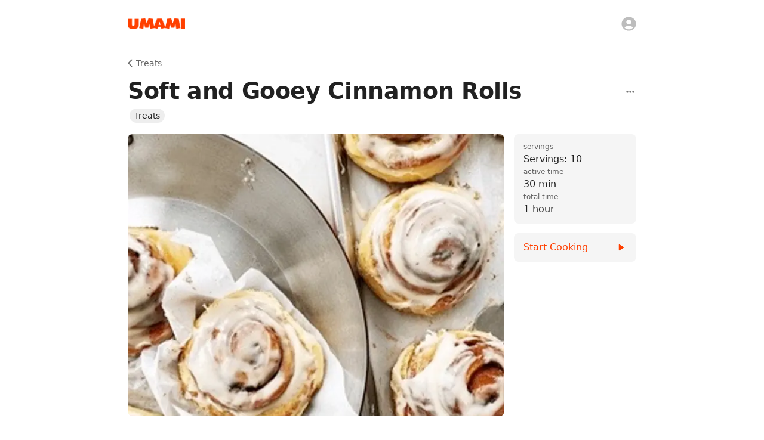

--- FILE ---
content_type: text/html; charset=utf-8
request_url: https://www.umami.recipes/recipe/7Uj6izsnqg2dFXI9baf9
body_size: 30137
content:
<!DOCTYPE html><html lang="en"><head><meta charSet="utf-8" data-next-head=""/><meta name="twitter:card" content="app" data-next-head=""/><meta name="twitter:site" content="@UmamiRecipes" data-next-head=""/><meta property="og:site_name" content="Umami" data-next-head=""/><meta name="viewport" content="minimum-scale=1, initial-scale=1, width=device-width, maximum-scale=1" data-next-head=""/><meta name="twitter:app:name:iphone" content="Umami" data-next-head=""/><meta name="twitter:app:id:iphone" content="1597523594" data-next-head=""/><meta name="twitter:app:url:iphone" content="umami://" data-next-head=""/><meta name="twitter:app:name:ipad" content="Umami" data-next-head=""/><meta name="twitter:app:id:ipad" content="1597523594" data-next-head=""/><meta name="twitter:app:url:ipad" content="umami://" data-next-head=""/><link rel="preload" href="/_next/static/media/logo-p3.09b73f82.png" as="image" data-next-head=""/><title data-next-head="">Soft and Gooey Cinnamon Rolls | Treats | Umami</title><meta name="robots" content="index,follow,max-snippet:-1,max-image-preview:large,max-video-preview:-1" data-next-head=""/><meta name="description" content="Recipe by Shelley Evans from Treats." data-next-head=""/><meta property="og:title" content="Soft and Gooey Cinnamon Rolls | Treats | Umami" data-next-head=""/><meta property="og:description" content="Recipe by Shelley Evans from Treats." data-next-head=""/><meta property="og:url" content="https://www.umami.recipes/recipe/7Uj6izsnqg2dFXI9baf9" data-next-head=""/><meta property="og:type" content="article" data-next-head=""/><meta property="article:published_time" content="2024-05-19T22:40:01.244Z" data-next-head=""/><meta property="article:modified_time" content="2024-05-19T22:40:01.244Z" data-next-head=""/><meta property="article:section" content="Treats" data-next-head=""/><meta property="article:tag" content="Treats" data-next-head=""/><meta property="og:image" content="https://www.umami.recipes/api/image/recipes/7Uj6izsnqg2dFXI9baf9/images/1pPHzdO0C9P1l0GbmWRHP5?w=3840&amp;q=75" data-next-head=""/><meta property="og:image:alt" content="Soft and Gooey Cinnamon Rolls | Treats" data-next-head=""/><meta property="og:image:type" content="image/jpeg" data-next-head=""/><meta property="og:image:width" content="280" data-next-head=""/><meta property="og:image:height" content="280" data-next-head=""/><link rel="canonical" href="https://www.umami.recipes/recipe/7Uj6izsnqg2dFXI9baf9" data-next-head=""/><meta name="apple-itunes-app" content="app-id=1597523594, app-argument=umami:///recipe/7Uj6izsnqg2dFXI9baf9" data-next-head=""/><script type="application/ld+json" data-next-head="">{"@context":"https://schema.org","@type":"Recipe","name":"Soft and Gooey Cinnamon Rolls","url":"https://www.umami.recipes/recipe/7Uj6izsnqg2dFXI9baf9","image":["https://www.umami.recipes/api/image/recipes/7Uj6izsnqg2dFXI9baf9/images/1pPHzdO0C9P1l0GbmWRHP5?w=2048&q=75"],"author":{"@type":"Person","name":"Shelley Evans"},"datePublished":"2024-05-19T22:40:01.244Z","description":"Treats","prepTime":"P0Y0M0DT0H30M0S","cookTime":"P0Y0M0DT0H30M0S","totalTime":"P0Y0M0DT1H0M0S","keywords":"Soft and Gooey Cinnamon Rolls, Treats, Treats","recipeYield":"Servings: 10","recipeCategory":"Treats","recipeCuisine":"Treats","recipeIngredient":["Dough","4 large eggs, at room temperature","3/4 cup warm whole milk (100 to 110F [35 to 42C])","1/4 cup [85 g] honey","4 cups [568 g] all-purpose flour","2 1/4 teaspoons instant yeast","2 teaspoons salt","10 tablespoons [1 1/4 sticks or 142 g] unsalted butter, at room temperature, cut into 1 in [2.5 cm] pieces","Filling","1/2 cup [100 g] packed brown sugar","1 tablespoon ground cinnamon","Pinch salt","2 tablespoons [29 g] unsalted butter, melted and cooled","Frosting","8 tablespoons [1 stick or 113 g] unsalted butter, room temperature","4 ounces [114 g] cream cheese, room temperature","1 teaspoon pure vanilla extract","1/4 teaspoon salt","1 cup [120 g] confectioners' sugar"],"recipeInstructions":[{"@type":"HowToStep","text":"For the dough:","url":"https://www.umami.recipes/recipe/7Uj6izsnqg2dFXI9baf9?start=true&step=1"},{"@type":"HowToStep","text":"Grease a large bowl.","url":"https://www.umami.recipes/recipe/7Uj6izsnqg2dFXI9baf9?start=true&step=2"},{"@type":"HowToStep","text":"In a large liquid measuring cup, combine the eggs, milk, and honey.","url":"https://www.umami.recipes/recipe/7Uj6izsnqg2dFXI9baf9?start=true&step=3"},{"@type":"HowToStep","text":"In the bowl of a stand mixer fitted with a paddle, mix the flour, yeast, and salt and stir on low to combine. Add the egg mixture and mix on low to combine. With the mixer on low, add the butter, one piece at a time. When all the butter has been added, increase the speed to medium and beat the butter into the dough, until all the little butter pieces are incorporated, 1 minute. Transfer the dough to the prepared bowl. The dough will be very sticky and you will need a spatula to scrape the dough into the bowl.","url":"https://www.umami.recipes/recipe/7Uj6izsnqg2dFXI9baf9?start=true&step=4"},{"@type":"HowToStep","text":"Cover the bowl with plastic wrap and let rise for 30 minutes. Place your fingers or a spatula underneath the dough and gently pull the dough up and fold it back over itself. Turn the bowl and repeat this folding again. Continue 6 to 8 more times, until all the dough has been folded over on itself. Re-cover the bowl with plastic and let rise for 30 minutes. Repeat this series of folding 3 more times, for a rise time of 2 hours and a total of 4 foldings (see the GIF above on how to do this folding). Tightly cover the bowl with plastic wrap and refrigerate overnight or up to 72 hours.","url":"https://www.umami.recipes/recipe/7Uj6izsnqg2dFXI9baf9?start=true&step=5"},{"@type":"HowToStep","text":"To Assemble:","url":"https://www.umami.recipes/recipe/7Uj6izsnqg2dFXI9baf9?start=true&step=6"},{"@type":"HowToStep","text":"Flour a work surface and knead the cold Sweet Dough 10 to 12 times (see troubleshooting above for why). Shape the dough into a ball, cover the top lightly with flour, and cover with a tea towel and let come to room temperature.","url":"https://www.umami.recipes/recipe/7Uj6izsnqg2dFXI9baf9?start=true&step=7"},{"@type":"HowToStep","text":"Grease a 9 by 13 in [23 by 33 cm] pan; if desired, line with parchment paper (this makes for easier cleanup).","url":"https://www.umami.recipes/recipe/7Uj6izsnqg2dFXI9baf9?start=true&step=8"},{"@type":"HowToStep","text":"In a small bowl, mix the brown sugar, cinnamon, and salt.","url":"https://www.umami.recipes/recipe/7Uj6izsnqg2dFXI9baf9?start=true&step=9"},{"@type":"HowToStep","text":"Roll the dough into a 16 by 12 in [30.5 by 40.5 cm] rectangle. Brush the dough with the melted butter and sprinkle the cinnamon-sugar mixture evenly over the top, pressing it lightly into the butter so it adheres. Starting at a long side, roll the dough into a tight cylinder. Pinch the seam gently to seal it and position the dough seam side down. Use scissors or a sharp knife to cut the dough into 12 equal pieces. Transfer the pieces to the prepared pan and place them cut side up. Cover the pan loosely with plastic wrap and let the dough rise until doubled, 1 to 1 1/2 hours.","url":"https://www.umami.recipes/recipe/7Uj6izsnqg2dFXI9baf9?start=true&step=10"},{"@type":"HowToStep","text":"Adjust an oven rack to the middle position. Preheat the oven to 350F [180C]. Remove the plastic and bake 27 to 32 minutes, rotating the pan halfway through, until the rolls are golden brown. While the rolls are baking, prepare the icing.","url":"https://www.umami.recipes/recipe/7Uj6izsnqg2dFXI9baf9?start=true&step=11"},{"@type":"HowToStep","text":"Transfer the pan to a wire rack and let cool for 5 minutes. Using an offset spatula or table knife, apply a thin layer of the cream cheese icing, using about one-third of the mixture. Let the rolls cool for another 15 to 20 minutes. Top with the rest of the icing and serve.","url":"https://www.umami.recipes/recipe/7Uj6izsnqg2dFXI9baf9?start=true&step=12"},{"@type":"HowToStep","text":"For the icing:","url":"https://www.umami.recipes/recipe/7Uj6izsnqg2dFXI9baf9?start=true&step=13"},{"@type":"HowToStep","text":"In the bowl of a stand mixer fitted with a paddle, beat the butter and cream cheese on medium until smooth and creamy. Add the vanilla and salt and mix on low to combine. Add the confectioners' sugar and mix on low until combined. Scrape down the sides of the bowl and mix on medium until the icing is light and fluffy, 3 to 4 minutes.","url":"https://www.umami.recipes/recipe/7Uj6izsnqg2dFXI9baf9?start=true&step=14"},{"@type":"HowToStep","text":"**For overnight cinnamon rolls","url":"https://www.umami.recipes/recipe/7Uj6izsnqg2dFXI9baf9?start=true&step=15"},{"@type":"HowToStep","text":"Prepare the rolls (roll out dough, fill them, roll them up, cut them, and put them in the prepared pan, but do not let rise for 1 1/2 hours as stated above) then cover them loosely with plastic and refrigerate for up to 18 hours. When ready to bake, preheat the oven, and let the rolls sit at room temperature (still covered in plastic) for 30-45 minutes. Bake as directed (they make take slightly longer to bake).","url":"https://www.umami.recipes/recipe/7Uj6izsnqg2dFXI9baf9?start=true&step=16"}]}</script><link rel="preload" as="image" imageSrcSet="/api/image/recipes/7Uj6izsnqg2dFXI9baf9/images/1pPHzdO0C9P1l0GbmWRHP5?w=256&amp;q=75 256w, /api/image/recipes/7Uj6izsnqg2dFXI9baf9/images/1pPHzdO0C9P1l0GbmWRHP5?w=384&amp;q=75 384w, /api/image/recipes/7Uj6izsnqg2dFXI9baf9/images/1pPHzdO0C9P1l0GbmWRHP5?w=640&amp;q=75 640w, /api/image/recipes/7Uj6izsnqg2dFXI9baf9/images/1pPHzdO0C9P1l0GbmWRHP5?w=750&amp;q=75 750w, /api/image/recipes/7Uj6izsnqg2dFXI9baf9/images/1pPHzdO0C9P1l0GbmWRHP5?w=828&amp;q=75 828w, /api/image/recipes/7Uj6izsnqg2dFXI9baf9/images/1pPHzdO0C9P1l0GbmWRHP5?w=1080&amp;q=75 1080w, /api/image/recipes/7Uj6izsnqg2dFXI9baf9/images/1pPHzdO0C9P1l0GbmWRHP5?w=1200&amp;q=75 1200w, /api/image/recipes/7Uj6izsnqg2dFXI9baf9/images/1pPHzdO0C9P1l0GbmWRHP5?w=1920&amp;q=75 1920w, /api/image/recipes/7Uj6izsnqg2dFXI9baf9/images/1pPHzdO0C9P1l0GbmWRHP5?w=2048&amp;q=75 2048w, /api/image/recipes/7Uj6izsnqg2dFXI9baf9/images/1pPHzdO0C9P1l0GbmWRHP5?w=3840&amp;q=75 3840w" imageSizes="(max-width: 768px) 100vw, (max-width: 1200px) 50vw, 33vw" data-next-head=""/><link rel="shortcut icon" href="/favicon.ico" type="image/x-icon"/><link rel="icon" href="/favicon.ico" type="image/x-icon"/><link rel="icon" href="/favicon.svg" type="image/svg+xml"/><link rel="mask-icon" href="/mask-icon.svg" color="#FF3F00"/><link rel="apple-touch-icon" href="/apple-touch-icon.png"/><link rel="manifest" href="/manifest.json"/><meta name="theme-color" content="#FFFFFF"/><style data-emotion="css-global isuyip">html{-webkit-font-smoothing:antialiased;-moz-osx-font-smoothing:grayscale;box-sizing:border-box;-webkit-text-size-adjust:100%;}*,*::before,*::after{box-sizing:inherit;}strong,b{font-weight:700;}body{margin:0;color:rgba(0, 0, 0, 0.87);font-family:system-ui,-apple-system,Segoe UI,Roboto,Ubuntu,Cantarell,Noto Sans,sans-serif,"Segoe UI",Helvetica,Arial,"Apple Color Emoji","Segoe UI Emoji";font-weight:400;font-size:1rem;line-height:1.5;background-color:#fff;}@media print{body{background-color:#fff;}}body::backdrop{background-color:#fff;}body{overflow-x:hidden;caret-color:#FF3F00;caret-color:color(display-p3 1 0.3294 0);}ul,ol{margin-left:1.6666666666666667em;margin-bottom:1.6666666666666667em;padding-left:0;}li{margin-bottom:0.5em;}</style><style data-emotion="css-global 127xcqg">@media (max-width:599.95px){html.sidebar-open,html.sidebar-open body{touch-action:none;-ms-touch-action:none;}}</style><style data-emotion="css-global animation-c7515d">@-webkit-keyframes animation-c7515d{0%{opacity:1;}50%{opacity:0.4;}100%{opacity:1;}}@keyframes animation-c7515d{0%{opacity:1;}50%{opacity:0.4;}100%{opacity:1;}}</style><style data-emotion="css-global animation-61bdi0">@-webkit-keyframes animation-61bdi0{0%{-webkit-transform:rotate(0deg);-moz-transform:rotate(0deg);-ms-transform:rotate(0deg);transform:rotate(0deg);}100%{-webkit-transform:rotate(360deg);-moz-transform:rotate(360deg);-ms-transform:rotate(360deg);transform:rotate(360deg);}}@keyframes animation-61bdi0{0%{-webkit-transform:rotate(0deg);-moz-transform:rotate(0deg);-ms-transform:rotate(0deg);transform:rotate(0deg);}100%{-webkit-transform:rotate(360deg);-moz-transform:rotate(360deg);-ms-transform:rotate(360deg);transform:rotate(360deg);}}</style><style data-emotion="css-global animation-1p2h4ri">@-webkit-keyframes animation-1p2h4ri{0%{stroke-dasharray:1px,200px;stroke-dashoffset:0;}50%{stroke-dasharray:100px,200px;stroke-dashoffset:-15px;}100%{stroke-dasharray:100px,200px;stroke-dashoffset:-125px;}}@keyframes animation-1p2h4ri{0%{stroke-dasharray:1px,200px;stroke-dashoffset:0;}50%{stroke-dasharray:100px,200px;stroke-dashoffset:-15px;}100%{stroke-dasharray:100px,200px;stroke-dashoffset:-125px;}}</style><style data-emotion="css-global 1prfaxn">@-webkit-keyframes mui-auto-fill{from{display:block;}}@keyframes mui-auto-fill{from{display:block;}}@-webkit-keyframes mui-auto-fill-cancel{from{display:block;}}@keyframes mui-auto-fill-cancel{from{display:block;}}</style><style data-emotion="css 19u9p44 7ucwoj 1rmwhuq 1i8kce1 1jdg96w 8z7f4w 1d6ofb2 rae4ad 10dohqv y25p3n 5qzyl5 1wxpdna 4fos38 15286ub 10zus2y gu7yuz 19c1wah 57u8xr 1dad6hu zzzt33 53a0fp 13o7eu2 yzqhiz 1rubmgx zh9s8k bulvyu 1tsvksn 1v8gkl4 1a9o1h jng2ch 1g17bi3 6c5fz3 9whsf3 19lhxhx 1c1kq07 yu5ly2 g7go18 1538yxa 16s97mp 152r1sj hwbdeb bnz7pu feqhe6 1fu4q74 6o6l7d 1pjtbja xhud73 ujtxgw ihdtdm vk9kdq 1f8tmh9 1q2xizb 3w050z 1aa9nn9 14nybuk 19n11hd 1qucuex e6zfwc hix1c1 18d7b52 ev1frq wqqkg0 4rmlxi 1ogd527 1kizgfc 1oy4pgl bhcbrg 1tt0in5 1ov3obl 12hw8ni impxd0 1s3zttm 1un5g17 1byl759 ddlurz il6nnm 1m5ck4c 4m0fp5 pbuldz 1o0tzg1 cxarvp jyefp4 1nqg0p2 aaxce7 17tytwj hbsnkx 1fw7wfd zemyjg y7453z 18ogi5i 16rzsu1 57pzi0 3lm22g 1w0lwrp 1ktm309">.css-19u9p44{width:100%;margin-left:auto;box-sizing:border-box;margin-right:auto;display:block;display:-webkit-box;display:-webkit-flex;display:-ms-flexbox;display:flex;-webkit-flex-direction:column;-ms-flex-direction:column;flex-direction:column;min-height:100vh;background-color:#fff;min-width:320px;}@media (min-width:1200px){.css-19u9p44{max-width:1200px;}}.css-7ucwoj{-webkit-flex:0 0 auto;-ms-flex:0 0 auto;flex:0 0 auto;position:absolute;width:100%;max-width:1200px;z-index:1100;min-width:320px;background-color:#fff;}@media (min-width:0px){.css-7ucwoj{height:56px;}}@media (min-width:600px){.css-7ucwoj{height:80px;}}@media (orientation: landscape){@media (min-width:0px){.css-7ucwoj{height:56px;}}@media (min-width:600px){.css-7ucwoj{height:80px;}}}@supports ((-webkit-backdrop-filter: blur(20px)) or (backdrop-filter: blur(20px))){.css-7ucwoj{background-color:rgba(255, 255, 255, 0.7);webkit-backdrop-filter:blur(20px);-webkit-backdrop-filter:blur(20px);backdrop-filter:blur(20px);}}.css-1rmwhuq{position:absolute;bottom:0;left:0;height:1px;margin-bottom:-1px;width:100%;-webkit-transition:background-color 150ms cubic-bezier(0.4, 0, 0.6, 1) 0ms;transition:background-color 150ms cubic-bezier(0.4, 0, 0.6, 1) 0ms;background-color:transparent;}.css-1i8kce1{position:relative;display:-webkit-box;display:-webkit-flex;display:-ms-flexbox;display:flex;-webkit-align-items:center;-webkit-box-align:center;-ms-flex-align:center;align-items:center;min-height:56px;min-height:0!important;}@media (min-width:0px){@media (orientation: landscape){.css-1i8kce1{min-height:48px;}}}@media (min-width:600px){.css-1i8kce1{min-height:64px;}}@media (min-width:0px){.css-1i8kce1{height:56px;}}@media (min-width:600px){.css-1i8kce1{height:80px;}}@media (orientation: landscape){@media (min-width:0px){.css-1i8kce1{height:56px;}}@media (min-width:600px){.css-1i8kce1{height:80px;}}}.css-1jdg96w{width:100%;margin-left:auto;box-sizing:border-box;margin-right:auto;display:block;width:100%;height:100%;}@media (min-width:900px){.css-1jdg96w{max-width:900px;}}@media (min-width:0px){.css-1jdg96w{padding-left:16px;padding-right:16px;}}@media (min-width:600px){.css-1jdg96w{padding-left:24px;padding-right:24px;}}.css-8z7f4w{position:relative;width:100%;height:100%;display:-webkit-box;display:-webkit-flex;display:-ms-flexbox;display:flex;-webkit-align-items:center;-webkit-box-align:center;-ms-flex-align:center;align-items:center;-webkit-box-pack:center;-ms-flex-pack:center;-webkit-justify-content:center;justify-content:center;}.css-1d6ofb2{display:-webkit-box;display:-webkit-flex;display:-ms-flexbox;display:flex;}@media (min-width:0px){.css-1d6ofb2{width:80px;}}@media (min-width:600px){.css-1d6ofb2{width:96px;}}@media (min-width:900px){.css-1d6ofb2{position:absolute;left:0;}}.css-rae4ad{display:-webkit-inline-box;display:-webkit-inline-flex;display:-ms-inline-flexbox;display:inline-flex;-webkit-align-items:center;-webkit-box-align:center;-ms-flex-align:center;align-items:center;-webkit-box-pack:center;-ms-flex-pack:center;-webkit-justify-content:center;justify-content:center;position:relative;box-sizing:border-box;-webkit-tap-highlight-color:transparent;background-color:transparent;outline:0;border:0;margin:0;border-radius:0;padding:0;cursor:pointer;-webkit-user-select:none;-moz-user-select:none;-ms-user-select:none;user-select:none;vertical-align:middle;-moz-appearance:none;-webkit-appearance:none;-webkit-text-decoration:none;text-decoration:none;color:inherit;text-align:center;-webkit-flex:0 0 auto;-ms-flex:0 0 auto;flex:0 0 auto;font-size:1.5rem;padding:8px;border-radius:50%;overflow:visible;color:rgba(0, 0, 0, 0.54);-webkit-transition:background-color 150ms cubic-bezier(0.4, 0, 0.2, 1) 0ms;transition:background-color 150ms cubic-bezier(0.4, 0, 0.2, 1) 0ms;margin-left:-12px;display:none;position:absolute;left:0;}.css-rae4ad::-moz-focus-inner{border-style:none;}.css-rae4ad.Mui-disabled{pointer-events:none;cursor:default;}@media print{.css-rae4ad{-webkit-print-color-adjust:exact;color-adjust:exact;}}.css-rae4ad:hover{background-color:rgba(0, 0, 0, 0.04);}@media (hover: none){.css-rae4ad:hover{background-color:transparent;}}.css-rae4ad.Mui-disabled{background-color:transparent;color:rgba(0, 0, 0, 0.26);}.css-rae4ad.MuiIconButton-sizeSmall{margin-left:-5px;}.css-rae4ad.MuiIconButton-sizeMedium{margin-left:-8px;}.css-rae4ad.MuiIconButton-sizeLarge{margin-left:-12px;}.css-10dohqv{-webkit-user-select:none;-moz-user-select:none;-ms-user-select:none;user-select:none;width:1em;height:1em;display:inline-block;fill:currentColor;-webkit-flex-shrink:0;-ms-flex-negative:0;flex-shrink:0;-webkit-transition:fill 200ms cubic-bezier(0.4, 0, 0.2, 1) 0ms;transition:fill 200ms cubic-bezier(0.4, 0, 0.2, 1) 0ms;font-size:1.5rem;}.css-y25p3n{display:block;background-color:rgba(0, 0, 0, 0.11);height:1.2em;border-radius:50%;-webkit-animation:animation-c7515d 1.5s ease-in-out 0.5s infinite;animation:animation-c7515d 1.5s ease-in-out 0.5s infinite;position:absolute;right:0;}.css-5qzyl5{display:-webkit-inline-box;display:-webkit-inline-flex;display:-ms-inline-flexbox;display:inline-flex;-webkit-align-items:center;-webkit-box-align:center;-ms-flex-align:center;align-items:center;-webkit-box-pack:center;-ms-flex-pack:center;-webkit-justify-content:center;justify-content:center;position:relative;box-sizing:border-box;-webkit-tap-highlight-color:transparent;background-color:transparent;outline:0;border:0;margin:0;border-radius:0;padding:0;cursor:pointer;-webkit-user-select:none;-moz-user-select:none;-ms-user-select:none;user-select:none;vertical-align:middle;-moz-appearance:none;-webkit-appearance:none;-webkit-text-decoration:none;text-decoration:none;color:inherit;text-align:center;-webkit-flex:0 0 auto;-ms-flex:0 0 auto;flex:0 0 auto;font-size:1.5rem;padding:8px;border-radius:50%;overflow:visible;color:rgba(0, 0, 0, 0.54);-webkit-transition:background-color 150ms cubic-bezier(0.4, 0, 0.2, 1) 0ms;transition:background-color 150ms cubic-bezier(0.4, 0, 0.2, 1) 0ms;position:fixed;bottom:16px;margin-left:8px;display:none;}.css-5qzyl5::-moz-focus-inner{border-style:none;}.css-5qzyl5.Mui-disabled{pointer-events:none;cursor:default;}@media print{.css-5qzyl5{-webkit-print-color-adjust:exact;color-adjust:exact;}}.css-5qzyl5:hover{background-color:rgba(0, 0, 0, 0.04);}@media (hover: none){.css-5qzyl5:hover{background-color:transparent;}}.css-5qzyl5.Mui-disabled{background-color:transparent;color:rgba(0, 0, 0, 0.26);}.css-1wxpdna{display:-webkit-box;display:-webkit-flex;display:-ms-flexbox;display:flex;-webkit-flex-direction:row;-ms-flex-direction:row;flex-direction:row;-webkit-flex:1 1 auto;-ms-flex:1 1 auto;flex:1 1 auto;}.css-4fos38{-webkit-flex:0 0 auto;-ms-flex:0 0 auto;flex:0 0 auto;position:fixed;top:0;height:100vh;max-height:100vh;overflow-x:auto;display:-webkit-box;display:-webkit-flex;display:-ms-flexbox;display:flex;-webkit-flex-direction:column;-ms-flex-direction:column;flex-direction:column;background-color:#fff;-webkit-transition:-webkit-transform 300ms cubic-bezier(0.4, 0, 0.2, 1) 0ms,margin-left 300ms cubic-bezier(0.4, 0, 0.2, 1) 0ms,opacity 300ms cubic-bezier(0.4, 0, 0.2, 1) 0ms;transition:transform 300ms cubic-bezier(0.4, 0, 0.2, 1) 0ms,margin-left 300ms cubic-bezier(0.4, 0, 0.2, 1) 0ms,opacity 300ms cubic-bezier(0.4, 0, 0.2, 1) 0ms;}@media (min-width:0px){.css-4fos38{width:80vw;max-width:288px;z-index:1200;left:-80vw;-webkit-transform:translate3d(0, 0, 0);-moz-transform:translate3d(0, 0, 0);-ms-transform:translate3d(0, 0, 0);transform:translate3d(0, 0, 0);margin-left:unset;}}@media (min-width:900px){.css-4fos38{width:288px;border-right-width:1px;border-right-style:solid;border-right-color:#eeeeee;max-width:none;z-index:unset;left:unset;-webkit-transform:unset;-moz-transform:unset;-ms-transform:unset;transform:unset;margin-left:-36px;opacity:0;pointer-events:none;}}.css-15286ub{padding-bottom:160px;}.css-10zus2y{position:relative;display:-webkit-box;display:-webkit-flex;display:-ms-flexbox;display:flex;-webkit-align-items:center;-webkit-box-align:center;-ms-flex-align:center;align-items:center;padding-left:16px;padding-right:16px;min-height:56px;-webkit-box-pack:justify;-webkit-justify-content:space-between;justify-content:space-between;height:80px;}@media (min-width:600px){.css-10zus2y{padding-left:24px;padding-right:24px;}}@media (min-width:0px){@media (orientation: landscape){.css-10zus2y{min-height:48px;}}}@media (min-width:600px){.css-10zus2y{min-height:64px;}}@media (min-width:0px){.css-10zus2y{display:none;}}@media (min-width:900px){.css-10zus2y{display:-webkit-box;display:-webkit-flex;display:-ms-flexbox;display:flex;}}.css-gu7yuz{display:-webkit-box;display:-webkit-flex;display:-ms-flexbox;display:flex;width:80px;}.css-19c1wah{display:block;background-color:rgba(0, 0, 0, 0.11);height:1.2em;border-radius:50%;-webkit-animation:animation-c7515d 1.5s ease-in-out 0.5s infinite;animation:animation-c7515d 1.5s ease-in-out 0.5s infinite;}.css-57u8xr{list-style:none;margin:0;padding:0;position:relative;}@media (min-width:0px){.css-57u8xr{padding-left:8px;padding-right:8px;padding-top:24px;}}@media (min-width:600px){.css-57u8xr{padding-left:8px;padding-right:8px;}}@media (min-width:900px){.css-57u8xr{padding-top:16px;}}.css-1dad6hu{box-sizing:border-box;line-height:48px;list-style:none;color:rgba(0, 0, 0, 0.6);font-family:system-ui,-apple-system,Segoe UI,Roboto,Ubuntu,Cantarell,Noto Sans,sans-serif,"Segoe UI",Helvetica,Arial,"Apple Color Emoji","Segoe UI Emoji";font-weight:500;font-size:0.875rem;padding-left:16px;padding-right:16px;padding-bottom:4px;line-height:1em;color:#9e9e9e;display:-webkit-box;display:-webkit-flex;display:-ms-flexbox;display:flex;-webkit-align-items:center;-webkit-box-align:center;-ms-flex-align:center;align-items:center;-webkit-box-pack:justify;-webkit-justify-content:space-between;justify-content:space-between;}.css-1dad6hu:not(:first-of-type){margin-top:32px;}.css-zzzt33{display:-webkit-box;display:-webkit-flex;display:-ms-flexbox;display:flex;-webkit-box-pack:center;-ms-flex-pack:center;-webkit-justify-content:center;justify-content:center;padding-top:32px;padding-bottom:32px;}.css-53a0fp{display:inline-block;color:#FF3F00;-webkit-animation:animation-61bdi0 1.4s linear infinite;animation:animation-61bdi0 1.4s linear infinite;color:#FF3F00;color:color(display-p3 1 0.3294 0);}.css-13o7eu2{display:block;}.css-yzqhiz{stroke:currentColor;stroke-dasharray:80px,200px;stroke-dashoffset:0;-webkit-animation:animation-1p2h4ri 1.4s ease-in-out infinite;animation:animation-1p2h4ri 1.4s ease-in-out infinite;}.css-1rubmgx{margin:0;font-family:inherit;font-weight:inherit;font-size:inherit;line-height:inherit;letter-spacing:inherit;color:inherit;-webkit-text-decoration:none;text-decoration:none;-webkit-transition:opacity 200ms cubic-bezier(0.0, 0, 0.2, 1) 0ms;transition:opacity 200ms cubic-bezier(0.0, 0, 0.2, 1) 0ms;color:inherit;display:-webkit-inline-box;display:-webkit-inline-flex;display:-ms-inline-flexbox;display:inline-flex;-webkit-align-items:center;-webkit-box-align:center;-ms-flex-align:center;align-items:center;-webkit-box-pack:center;-ms-flex-pack:center;-webkit-justify-content:center;justify-content:center;position:relative;box-sizing:border-box;-webkit-tap-highlight-color:transparent;background-color:transparent;outline:0;border:0;margin:0;border-radius:0;padding:0;cursor:pointer;-webkit-user-select:none;-moz-user-select:none;-ms-user-select:none;user-select:none;vertical-align:middle;-moz-appearance:none;-webkit-appearance:none;-webkit-text-decoration:none;text-decoration:none;color:inherit;display:-webkit-box;display:-webkit-flex;display:-ms-flexbox;display:flex;-webkit-box-flex:1;-webkit-flex-grow:1;-ms-flex-positive:1;flex-grow:1;-webkit-box-pack:start;-ms-flex-pack:start;-webkit-justify-content:flex-start;justify-content:flex-start;-webkit-align-items:center;-webkit-box-align:center;-ms-flex-align:center;align-items:center;position:relative;-webkit-text-decoration:none;text-decoration:none;min-width:0;box-sizing:border-box;text-align:left;padding-top:8px;padding-bottom:8px;-webkit-transition:background-color 150ms cubic-bezier(0.4, 0, 0.2, 1) 0ms;transition:background-color 150ms cubic-bezier(0.4, 0, 0.2, 1) 0ms;padding-left:16px;padding-right:16px;border-radius:8px;}.css-1rubmgx:active{opacity:0.5;}.css-1rubmgx::-moz-focus-inner{border-style:none;}.css-1rubmgx.Mui-disabled{pointer-events:none;cursor:default;}@media print{.css-1rubmgx{-webkit-print-color-adjust:exact;color-adjust:exact;}}.css-1rubmgx:hover{-webkit-text-decoration:none;text-decoration:none;background-color:rgba(0, 0, 0, 0.04);}@media (hover: none){.css-1rubmgx:hover{background-color:transparent;}}.css-1rubmgx.Mui-selected{background-color:rgba(255, 63, 0, 0.08);}.css-1rubmgx.Mui-selected.Mui-focusVisible{background-color:rgba(255, 63, 0, 0.2);}.css-1rubmgx.Mui-selected:hover{background-color:rgba(255, 63, 0, 0.12);}@media (hover: none){.css-1rubmgx.Mui-selected:hover{background-color:rgba(255, 63, 0, 0.08);}}.css-1rubmgx.Mui-focusVisible{background-color:rgba(0, 0, 0, 0.12);}.css-1rubmgx.Mui-disabled{opacity:0.38;}.css-1rubmgx:not(:last-of-type){margin-bottom:4px;}.css-1rubmgx:hover{background-color:transparent;}.css-zh9s8k{min-width:56px;color:rgba(0, 0, 0, 0.54);-webkit-flex-shrink:0;-ms-flex-negative:0;flex-shrink:0;display:-webkit-inline-box;display:-webkit-inline-flex;display:-ms-inline-flexbox;display:inline-flex;min-width:0;margin-right:12px;}.css-bulvyu{-webkit-user-select:none;-moz-user-select:none;-ms-user-select:none;user-select:none;width:1em;height:1em;display:inline-block;fill:currentColor;-webkit-flex-shrink:0;-ms-flex-negative:0;flex-shrink:0;-webkit-transition:fill 200ms cubic-bezier(0.4, 0, 0.2, 1) 0ms;transition:fill 200ms cubic-bezier(0.4, 0, 0.2, 1) 0ms;font-size:1.25rem;color:#bdbdbd;-webkit-transition:color 150ms cubic-bezier(0.4, 0, 0.2, 1) 0ms;transition:color 150ms cubic-bezier(0.4, 0, 0.2, 1) 0ms;}.css-1tsvksn{-webkit-flex:1 1 auto;-ms-flex:1 1 auto;flex:1 1 auto;min-width:0;margin-top:4px;margin-bottom:4px;}.css-1v8gkl4{margin:0;font-family:system-ui,-apple-system,Segoe UI,Roboto,Ubuntu,Cantarell,Noto Sans,sans-serif,"Segoe UI",Helvetica,Arial,"Apple Color Emoji","Segoe UI Emoji";font-weight:400;font-size:0.875rem;line-height:1.43;display:block;}.css-1a9o1h{display:-webkit-inline-box;display:-webkit-inline-flex;display:-ms-inline-flexbox;display:inline-flex;-webkit-align-items:center;-webkit-box-align:center;-ms-flex-align:center;align-items:center;-webkit-box-pack:center;-ms-flex-pack:center;-webkit-justify-content:center;justify-content:center;position:relative;box-sizing:border-box;-webkit-tap-highlight-color:transparent;background-color:transparent;outline:0;border:0;margin:0;border-radius:0;padding:0;cursor:pointer;-webkit-user-select:none;-moz-user-select:none;-ms-user-select:none;user-select:none;vertical-align:middle;-moz-appearance:none;-webkit-appearance:none;-webkit-text-decoration:none;text-decoration:none;color:inherit;text-align:center;-webkit-flex:0 0 auto;-ms-flex:0 0 auto;flex:0 0 auto;font-size:1.5rem;padding:8px;border-radius:50%;overflow:visible;color:rgba(0, 0, 0, 0.54);-webkit-transition:background-color 150ms cubic-bezier(0.4, 0, 0.2, 1) 0ms;transition:background-color 150ms cubic-bezier(0.4, 0, 0.2, 1) 0ms;position:-webkit-sticky;position:sticky;margin-left:auto;margin-top:auto;bottom:16px;right:8px;display:none;}.css-1a9o1h::-moz-focus-inner{border-style:none;}.css-1a9o1h.Mui-disabled{pointer-events:none;cursor:default;}@media print{.css-1a9o1h{-webkit-print-color-adjust:exact;color-adjust:exact;}}.css-1a9o1h:hover{background-color:rgba(0, 0, 0, 0.04);}@media (hover: none){.css-1a9o1h:hover{background-color:transparent;}}.css-1a9o1h.Mui-disabled{background-color:transparent;color:rgba(0, 0, 0, 0.26);}.css-jng2ch{position:fixed;display:-webkit-box;display:-webkit-flex;display:-ms-flexbox;display:flex;-webkit-align-items:center;-webkit-box-align:center;-ms-flex-align:center;align-items:center;-webkit-box-pack:center;-ms-flex-pack:center;-webkit-justify-content:center;justify-content:center;right:0;bottom:0;top:0;left:0;background-color:rgba(0, 0, 0, 0.5);-webkit-tap-highlight-color:transparent;}@supports ((-webkit-backdrop-filter: blur(4px)) or (backdrop-filter: blur(4px))){.css-jng2ch:not(.MuiBackdrop-invisible){-webkit-backdrop-filter:blur(4px);backdrop-filter:blur(4px);}}@media (min-width:0px){.css-jng2ch{z-index:1199;position:fixed;top:0;left:0;right:0;bottom:0;}}@media (min-width:900px){.css-jng2ch{display:none;z-index:unset;position:unset;top:unset;left:unset;right:unset;bottom:unset;}}.css-1g17bi3{display:-webkit-box;display:-webkit-flex;display:-ms-flexbox;display:flex;-webkit-flex-direction:row;-ms-flex-direction:row;flex-direction:row;-webkit-flex:1 1 auto;-ms-flex:1 1 auto;flex:1 1 auto;max-width:100%;-webkit-transition:padding-left 300ms cubic-bezier(0.4, 0, 0.2, 1) 0ms,padding-top 300ms cubic-bezier(0.4, 0, 0.2, 1) 0ms;transition:padding-left 300ms cubic-bezier(0.4, 0, 0.2, 1) 0ms,padding-top 300ms cubic-bezier(0.4, 0, 0.2, 1) 0ms;}@media (min-width:0px){.css-1g17bi3{padding-top:56px;}}@media (min-width:600px){.css-1g17bi3{padding-top:80px;}}@media (min-width:900px){.css-1g17bi3{padding-left:0px;padding-top:80px;}}@media (orientation: landscape){@media (min-width:0px){.css-1g17bi3{padding-top:56px;}}@media (min-width:600px){.css-1g17bi3{padding-top:80px;}}@media (min-width:900px){.css-1g17bi3{padding-top:80px;}}}.css-6c5fz3{width:100%;margin-left:auto;box-sizing:border-box;margin-right:auto;display:block;-webkit-flex:1 1 auto;-ms-flex:1 1 auto;flex:1 1 auto;max-width:100%;min-height:100%;position:relative;}@media (min-width:900px){.css-6c5fz3{max-width:900px;}}@media (min-width:0px){.css-6c5fz3{padding:16px 16px 144px;}}@media (min-width:600px){.css-6c5fz3{padding:16px 24px 144px;}}.css-9whsf3{max-width:100%;}.css-19lhxhx{margin:0;font-size:1.8333333333333335rem;font-weight:600;letter-spacing:-0.01em;font-family:system-ui,-apple-system,Segoe UI,Roboto,Ubuntu,Cantarell,Noto Sans,sans-serif,"Segoe UI",Helvetica,Arial,"Apple Color Emoji","Segoe UI Emoji";line-height:1.167;-webkit-flex:1 1 auto;-ms-flex:1 1 auto;flex:1 1 auto;overflow:hidden;display:-webkit-box;display:-webkit-flex;display:-ms-flexbox;display:flex;-webkit-box-flex-wrap:wrap;-webkit-flex-wrap:wrap;-ms-flex-wrap:wrap;flex-wrap:wrap;-webkit-align-items:center;-webkit-box-align:center;-ms-flex-align:center;align-items:center;gap:12px;}@media (min-width:600px){.css-19lhxhx{font-size:2.1422rem;}}@media (min-width:900px){.css-19lhxhx{font-size:2.1422rem;}}@media (min-width:1200px){.css-19lhxhx{font-size:2.3565rem;}}.css-1c1kq07{display:-webkit-box;display:-webkit-flex;display:-ms-flexbox;display:flex;gap:8px;-webkit-align-items:center;-webkit-box-align:center;-ms-flex-align:center;align-items:center;}.css-yu5ly2{display:-webkit-inline-box;display:-webkit-inline-flex;display:-ms-inline-flexbox;display:inline-flex;-webkit-align-items:center;-webkit-box-align:center;-ms-flex-align:center;align-items:center;-webkit-box-pack:center;-ms-flex-pack:center;-webkit-justify-content:center;justify-content:center;position:relative;box-sizing:border-box;-webkit-tap-highlight-color:transparent;background-color:transparent;outline:0;border:0;margin:0;border-radius:0;padding:0;cursor:pointer;-webkit-user-select:none;-moz-user-select:none;-ms-user-select:none;user-select:none;vertical-align:middle;-moz-appearance:none;-webkit-appearance:none;-webkit-text-decoration:none;text-decoration:none;color:inherit;text-align:center;-webkit-flex:0 0 auto;-ms-flex:0 0 auto;flex:0 0 auto;font-size:1.5rem;padding:8px;border-radius:50%;overflow:visible;color:rgba(0, 0, 0, 0.54);-webkit-transition:background-color 150ms cubic-bezier(0.4, 0, 0.2, 1) 0ms;transition:background-color 150ms cubic-bezier(0.4, 0, 0.2, 1) 0ms;margin-right:-3px;padding:5px;font-size:1.125rem;}.css-yu5ly2::-moz-focus-inner{border-style:none;}.css-yu5ly2.Mui-disabled{pointer-events:none;cursor:default;}@media print{.css-yu5ly2{-webkit-print-color-adjust:exact;color-adjust:exact;}}.css-yu5ly2:hover{background-color:rgba(0, 0, 0, 0.04);}@media (hover: none){.css-yu5ly2:hover{background-color:transparent;}}.css-yu5ly2.Mui-disabled{background-color:transparent;color:rgba(0, 0, 0, 0.26);}.css-yu5ly2.MuiIconButton-sizeSmall{margin-right:-5px;}.css-yu5ly2.MuiIconButton-sizeMedium{margin-right:-8px;}.css-yu5ly2.MuiIconButton-sizeLarge{margin-right:-12px;}.css-g7go18{-webkit-user-select:none;-moz-user-select:none;-ms-user-select:none;user-select:none;width:1em;height:1em;display:inline-block;fill:currentColor;-webkit-flex-shrink:0;-ms-flex-negative:0;flex-shrink:0;-webkit-transition:fill 200ms cubic-bezier(0.4, 0, 0.2, 1) 0ms;transition:fill 200ms cubic-bezier(0.4, 0, 0.2, 1) 0ms;font-size:1.25rem;}.css-1538yxa{display:-webkit-box;display:-webkit-flex;display:-ms-flexbox;display:flex;-webkit-box-pack:center;-ms-flex-pack:center;-webkit-justify-content:center;justify-content:center;padding-bottom:48px;left:0;right:0;bottom:0;position:absolute;}.css-16s97mp{margin:0;font-family:system-ui,-apple-system,Segoe UI,Roboto,Ubuntu,Cantarell,Noto Sans,sans-serif,"Segoe UI",Helvetica,Arial,"Apple Color Emoji","Segoe UI Emoji";font-weight:400;font-size:0.75rem;line-height:1.66;text-align:center;color:rgba(0, 0, 0, 0.38);}.css-152r1sj{margin:0;font-family:inherit;font-weight:inherit;font-size:inherit;line-height:inherit;letter-spacing:inherit;color:#FF3F00;-webkit-text-decoration:none;text-decoration:none;-webkit-transition:opacity 200ms cubic-bezier(0.0, 0, 0.2, 1) 0ms;transition:opacity 200ms cubic-bezier(0.0, 0, 0.2, 1) 0ms;color:rgba(0, 0, 0, 0.38);}.css-152r1sj:active{opacity:0.5;}.css-hwbdeb{display:-webkit-box;display:-webkit-flex;display:-ms-flexbox;display:flex;-webkit-align-items:center;-webkit-box-align:center;-ms-flex-align:center;align-items:center;margin-bottom:4px;}.css-bnz7pu{display:-webkit-box;display:-webkit-flex;display:-ms-flexbox;display:flex;margin-bottom:16px;}.css-bnz7pu.Mui-focused .MuiAutocomplete-clearIndicator{visibility:visible;}@media (pointer: fine){.css-bnz7pu:hover .MuiAutocomplete-clearIndicator{visibility:visible;}}.css-bnz7pu .MuiAutocomplete-tag{margin:3px;max-width:calc(100% - 6px);}.css-bnz7pu .MuiAutocomplete-inputRoot{-webkit-box-flex-wrap:wrap;-webkit-flex-wrap:wrap;-ms-flex-wrap:wrap;flex-wrap:wrap;}.MuiAutocomplete-hasPopupIcon.css-bnz7pu .MuiAutocomplete-inputRoot,.MuiAutocomplete-hasClearIcon.css-bnz7pu .MuiAutocomplete-inputRoot{padding-right:30px;}.MuiAutocomplete-hasPopupIcon.MuiAutocomplete-hasClearIcon.css-bnz7pu .MuiAutocomplete-inputRoot{padding-right:56px;}.css-bnz7pu .MuiAutocomplete-inputRoot .MuiAutocomplete-input{width:0;min-width:30px;}.css-bnz7pu .MuiInput-root{padding-bottom:1px;}.css-bnz7pu .MuiInput-root .MuiInput-input{padding:4px 4px 4px 0px;}.css-bnz7pu .MuiInput-root.MuiInputBase-sizeSmall .MuiInput-input{padding:2px 4px 3px 0;}.css-bnz7pu .MuiOutlinedInput-root{padding:9px;}.MuiAutocomplete-hasPopupIcon.css-bnz7pu .MuiOutlinedInput-root,.MuiAutocomplete-hasClearIcon.css-bnz7pu .MuiOutlinedInput-root{padding-right:39px;}.MuiAutocomplete-hasPopupIcon.MuiAutocomplete-hasClearIcon.css-bnz7pu .MuiOutlinedInput-root{padding-right:65px;}.css-bnz7pu .MuiOutlinedInput-root .MuiAutocomplete-input{padding:7.5px 4px 7.5px 5px;}.css-bnz7pu .MuiOutlinedInput-root .MuiAutocomplete-endAdornment{right:9px;}.css-bnz7pu .MuiOutlinedInput-root.MuiInputBase-sizeSmall{padding-top:6px;padding-bottom:6px;padding-left:6px;}.css-bnz7pu .MuiOutlinedInput-root.MuiInputBase-sizeSmall .MuiAutocomplete-input{padding:2.5px 4px 2.5px 8px;}.css-bnz7pu .MuiFilledInput-root{padding-top:19px;padding-left:8px;}.MuiAutocomplete-hasPopupIcon.css-bnz7pu .MuiFilledInput-root,.MuiAutocomplete-hasClearIcon.css-bnz7pu .MuiFilledInput-root{padding-right:39px;}.MuiAutocomplete-hasPopupIcon.MuiAutocomplete-hasClearIcon.css-bnz7pu .MuiFilledInput-root{padding-right:65px;}.css-bnz7pu .MuiFilledInput-root .MuiFilledInput-input{padding:7px 4px;}.css-bnz7pu .MuiFilledInput-root .MuiAutocomplete-endAdornment{right:9px;}.css-bnz7pu .MuiFilledInput-root.MuiInputBase-sizeSmall{padding-bottom:1px;}.css-bnz7pu .MuiFilledInput-root.MuiInputBase-sizeSmall .MuiFilledInput-input{padding:2.5px 4px;}.css-bnz7pu .MuiInputBase-hiddenLabel{padding-top:8px;}.css-bnz7pu .MuiFilledInput-root.MuiInputBase-hiddenLabel{padding-top:0;padding-bottom:0;}.css-bnz7pu .MuiFilledInput-root.MuiInputBase-hiddenLabel .MuiAutocomplete-input{padding-top:16px;padding-bottom:17px;}.css-bnz7pu .MuiFilledInput-root.MuiInputBase-hiddenLabel.MuiInputBase-sizeSmall .MuiAutocomplete-input{padding-top:8px;padding-bottom:9px;}.css-bnz7pu .MuiAutocomplete-input{-webkit-box-flex:1;-webkit-flex-grow:1;-ms-flex-positive:1;flex-grow:1;text-overflow:ellipsis;opacity:1;}.css-bnz7pu fieldset{display:none;}.css-bnz7pu .inputRoot{padding:0!important;}.css-bnz7pu .input{padding-top:0!important;padding-bottom:0!important;min-height:2rem;min-width:64px!important;display:none;}.css-bnz7pu+* .paper{max-width:256px;box-shadow:0px 8px 10px -5px rgba(0,0,0,0.05),0px 16px 24px 2px rgba(0,0,0,0.035),0px 6px 30px 5px rgba(0,0,0,0.03);border-radius:8px;}.css-bnz7pu+* .option{font-size:1rem;padding-top:8px;padding-bottom:8px;margin-bottom:0px;}.css-bnz7pu+* .option:not(:last-child){border-bottom:1px solid rgba(0, 0, 0, 0.06);}.css-bnz7pu+* .listbox{padding-top:0px;padding-bottom:0px;}.css-bnz7pu .popupIndicator,.css-bnz7pu .clearIndicator{margin-right:-12px;}.css-feqhe6{display:-webkit-inline-box;display:-webkit-inline-flex;display:-ms-inline-flexbox;display:inline-flex;-webkit-flex-direction:column;-ms-flex-direction:column;flex-direction:column;position:relative;min-width:0;padding:0;margin:0;border:0;vertical-align:top;width:100%;}.css-1fu4q74{font-family:system-ui,-apple-system,Segoe UI,Roboto,Ubuntu,Cantarell,Noto Sans,sans-serif,"Segoe UI",Helvetica,Arial,"Apple Color Emoji","Segoe UI Emoji";font-weight:400;font-size:1rem;line-height:1.4375em;color:rgba(0, 0, 0, 0.87);box-sizing:border-box;position:relative;cursor:text;display:-webkit-inline-box;display:-webkit-inline-flex;display:-ms-inline-flexbox;display:inline-flex;-webkit-align-items:center;-webkit-box-align:center;-ms-flex-align:center;align-items:center;width:100%;position:relative;border-radius:8px;padding-left:14px;}.css-1fu4q74.Mui-disabled{color:rgba(0, 0, 0, 0.38);cursor:default;}.css-1fu4q74:hover .MuiOutlinedInput-notchedOutline{border-color:rgba(0, 0, 0, 0.87);}@media (hover: none){.css-1fu4q74:hover .MuiOutlinedInput-notchedOutline{border-color:rgba(0, 0, 0, 0.23);}}.css-1fu4q74.Mui-focused .MuiOutlinedInput-notchedOutline{border-color:#FF3F00;border-width:2px;}.css-1fu4q74.Mui-error .MuiOutlinedInput-notchedOutline{border-color:#d32f2f;}.css-1fu4q74.Mui-disabled .MuiOutlinedInput-notchedOutline{border-color:rgba(0, 0, 0, 0.26);}.css-1fu4q74:not(.Mui-focused):hover .MuiOutlinedInput-notchedOutline{border-color:rgba(0, 0, 0,  0.23);border-width:1px;}.css-1fu4q74.Mui-focused .MuiOutlinedInput-notchedOutline{border-width:1px;}.css-6o6l7d{display:-webkit-inline-box;display:-webkit-inline-flex;display:-ms-inline-flexbox;display:inline-flex;-webkit-align-items:center;-webkit-box-align:center;-ms-flex-align:center;align-items:center;-webkit-box-pack:center;-ms-flex-pack:center;-webkit-justify-content:center;justify-content:center;position:relative;box-sizing:border-box;-webkit-tap-highlight-color:transparent;background-color:transparent;outline:0;border:0;margin:0;border-radius:0;padding:0;cursor:pointer;-webkit-user-select:none;-moz-user-select:none;-ms-user-select:none;user-select:none;vertical-align:middle;-moz-appearance:none;-webkit-appearance:none;-webkit-text-decoration:none;text-decoration:none;color:inherit;max-width:100%;font-family:system-ui,-apple-system,Segoe UI,Roboto,Ubuntu,Cantarell,Noto Sans,sans-serif,"Segoe UI",Helvetica,Arial,"Apple Color Emoji","Segoe UI Emoji";font-size:0.8125rem;display:-webkit-inline-box;display:-webkit-inline-flex;display:-ms-inline-flexbox;display:inline-flex;-webkit-align-items:center;-webkit-box-align:center;-ms-flex-align:center;align-items:center;-webkit-box-pack:center;-ms-flex-pack:center;-webkit-justify-content:center;justify-content:center;height:24px;color:rgba(0, 0, 0, 0.87);background-color:rgba(0, 0, 0, 0.08);border-radius:16px;white-space:nowrap;-webkit-transition:background-color 300ms cubic-bezier(0.4, 0, 0.2, 1) 0ms,box-shadow 300ms cubic-bezier(0.4, 0, 0.2, 1) 0ms;transition:background-color 300ms cubic-bezier(0.4, 0, 0.2, 1) 0ms,box-shadow 300ms cubic-bezier(0.4, 0, 0.2, 1) 0ms;cursor:default;outline:0;-webkit-text-decoration:none;text-decoration:none;border:0;padding:0;vertical-align:middle;box-sizing:border-box;-webkit-user-select:none;-moz-user-select:none;-ms-user-select:none;user-select:none;-webkit-tap-highlight-color:transparent;cursor:pointer;display:-webkit-box;display:-webkit-flex;display:-ms-flexbox;display:flex;-webkit-align-items:center;-webkit-box-align:center;-ms-flex-align:center;align-items:center;-webkit-box-pack:center;-ms-flex-pack:center;-webkit-justify-content:center;justify-content:center;margin-left:0px;margin-top:16px;margin-bottom:16px;font-size:0.875rem;line-height:1;cursor:pointer;background-color:#eeeeee;}.css-6o6l7d::-moz-focus-inner{border-style:none;}.css-6o6l7d.Mui-disabled{pointer-events:none;cursor:default;}@media print{.css-6o6l7d{-webkit-print-color-adjust:exact;color-adjust:exact;}}.css-6o6l7d.Mui-disabled{opacity:0.38;pointer-events:none;}.css-6o6l7d .MuiChip-avatar{margin-left:5px;margin-right:-6px;width:24px;height:24px;color:#616161;font-size:0.75rem;}.css-6o6l7d .MuiChip-avatarColorPrimary{color:#fff;background-color:rgb(178, 44, 0);}.css-6o6l7d .MuiChip-avatarColorSecondary{color:#fff;background-color:rgb(178, 44, 0);}.css-6o6l7d .MuiChip-avatarSmall{margin-left:4px;margin-right:-4px;width:18px;height:18px;font-size:0.625rem;}.css-6o6l7d .MuiChip-icon{margin-left:4px;margin-right:-4px;font-size:18px;color:#616161;}.css-6o6l7d .MuiChip-deleteIcon{-webkit-tap-highlight-color:transparent;color:rgba(0, 0, 0, 0.26);font-size:16px;cursor:pointer;margin:0 5px 0 -6px;margin-right:4px;margin-left:-4px;}.css-6o6l7d .MuiChip-deleteIcon:hover{color:rgba(0, 0, 0, 0.4);}.css-6o6l7d:hover{background-color:rgba(0, 0, 0, 0.12);}.css-6o6l7d.Mui-focusVisible{background-color:rgba(0, 0, 0, 0.2);}.css-6o6l7d:active{box-shadow:0px 2px 1px -1px rgba(0,0,0,0.05),0px 1px 1px 0px rgba(0,0,0,0.035),0px 1px 3px 0px rgba(0,0,0,0.03);}.css-6o6l7d:not(:last-of-type){margin-right:4px;}.css-6o6l7d .chipLabel{overflow:visible;}.css-6o6l7d:hover{background-color:#e0e0e0;}.css-6o6l7d svg{-webkit-transition:color 300ms cubic-bezier(0.4, 0, 0.2, 1) 0ms;transition:color 300ms cubic-bezier(0.4, 0, 0.2, 1) 0ms;color:#bdbdbd;}.css-6o6l7d svg:hover{color:#9e9e9e;}@media (min-width:0px){.css-6o6l7d .tagDeleteIcon{display:none;}}@media (min-width:600px){.css-6o6l7d .tagDeleteIcon{display:inline;}}.css-1pjtbja{overflow:hidden;text-overflow:ellipsis;padding-left:8px;padding-right:8px;white-space:nowrap;}.css-xhud73{font:inherit;letter-spacing:inherit;color:currentColor;padding:4px 0 5px;border:0;box-sizing:content-box;background:none;height:1.4375em;margin:0;-webkit-tap-highlight-color:transparent;display:block;min-width:0;width:100%;-webkit-animation-name:mui-auto-fill-cancel;animation-name:mui-auto-fill-cancel;-webkit-animation-duration:10ms;animation-duration:10ms;padding:16.5px 14px;padding-left:0;}.css-xhud73::-webkit-input-placeholder{color:currentColor;opacity:0.42;-webkit-transition:opacity 200ms cubic-bezier(0.4, 0, 0.2, 1) 0ms;transition:opacity 200ms cubic-bezier(0.4, 0, 0.2, 1) 0ms;}.css-xhud73::-moz-placeholder{color:currentColor;opacity:0.42;-webkit-transition:opacity 200ms cubic-bezier(0.4, 0, 0.2, 1) 0ms;transition:opacity 200ms cubic-bezier(0.4, 0, 0.2, 1) 0ms;}.css-xhud73:-ms-input-placeholder{color:currentColor;opacity:0.42;-webkit-transition:opacity 200ms cubic-bezier(0.4, 0, 0.2, 1) 0ms;transition:opacity 200ms cubic-bezier(0.4, 0, 0.2, 1) 0ms;}.css-xhud73::-ms-input-placeholder{color:currentColor;opacity:0.42;-webkit-transition:opacity 200ms cubic-bezier(0.4, 0, 0.2, 1) 0ms;transition:opacity 200ms cubic-bezier(0.4, 0, 0.2, 1) 0ms;}.css-xhud73:focus{outline:0;}.css-xhud73:invalid{box-shadow:none;}.css-xhud73::-webkit-search-decoration{-webkit-appearance:none;}label[data-shrink=false]+.MuiInputBase-formControl .css-xhud73::-webkit-input-placeholder{opacity:0!important;}label[data-shrink=false]+.MuiInputBase-formControl .css-xhud73::-moz-placeholder{opacity:0!important;}label[data-shrink=false]+.MuiInputBase-formControl .css-xhud73:-ms-input-placeholder{opacity:0!important;}label[data-shrink=false]+.MuiInputBase-formControl .css-xhud73::-ms-input-placeholder{opacity:0!important;}label[data-shrink=false]+.MuiInputBase-formControl .css-xhud73:focus::-webkit-input-placeholder{opacity:0.42;}label[data-shrink=false]+.MuiInputBase-formControl .css-xhud73:focus::-moz-placeholder{opacity:0.42;}label[data-shrink=false]+.MuiInputBase-formControl .css-xhud73:focus:-ms-input-placeholder{opacity:0.42;}label[data-shrink=false]+.MuiInputBase-formControl .css-xhud73:focus::-ms-input-placeholder{opacity:0.42;}.css-xhud73.Mui-disabled{opacity:1;-webkit-text-fill-color:rgba(0, 0, 0, 0.38);}.css-xhud73:-webkit-autofill{-webkit-animation-duration:5000s;animation-duration:5000s;-webkit-animation-name:mui-auto-fill;animation-name:mui-auto-fill;}.css-xhud73:-webkit-autofill{border-radius:inherit;}.css-ujtxgw{text-align:left;position:absolute;bottom:0;right:0;top:-5px;left:0;margin:0;padding:0 8px;pointer-events:none;border-radius:inherit;border-style:solid;border-width:1px;overflow:hidden;min-width:0%;border-color:rgba(0, 0, 0, 0.23);top:0;}.css-ujtxgw legend{display:none;}.css-ihdtdm{float:unset;width:auto;overflow:hidden;padding:0;line-height:11px;-webkit-transition:width 150ms cubic-bezier(0.0, 0, 0.2, 1) 0ms;transition:width 150ms cubic-bezier(0.0, 0, 0.2, 1) 0ms;}.css-vk9kdq{display:-webkit-box;display:-webkit-flex;display:-ms-flexbox;display:flex;}@media (min-width:0px){.css-vk9kdq{-webkit-flex-direction:column;-ms-flex-direction:column;flex-direction:column;}}@media (min-width:600px){.css-vk9kdq{-webkit-flex-direction:row;-ms-flex-direction:row;flex-direction:row;}}.css-1f8tmh9{display:-webkit-box;display:-webkit-flex;display:-ms-flexbox;display:flex;-webkit-flex-direction:column;-ms-flex-direction:column;flex-direction:column;}@media (min-width:0px){.css-1f8tmh9{margin-right:0px;}}@media (min-width:600px){.css-1f8tmh9{-webkit-flex:0 0 calc(100% * 3 / 4 - 8px);-ms-flex:0 0 calc(100% * 3 / 4 - 8px);flex:0 0 calc(100% * 3 / 4 - 8px);max-width:calc(3 / 4 * 100% - 8px);margin-right:16px;}}.css-1q2xizb{display:-webkit-box;display:-webkit-flex;display:-ms-flexbox;display:flex;overflow:hidden;}@media (min-width:0px){.css-1q2xizb{-webkit-flex-direction:column;-ms-flex-direction:column;flex-direction:column;-webkit-align-items:center;-webkit-box-align:center;-ms-flex-align:center;align-items:center;text-align:center;}}@media (min-width:600px){.css-1q2xizb{-webkit-flex-direction:column-reverse;-ms-flex-direction:column-reverse;flex-direction:column-reverse;-webkit-align-items:flex-start;-webkit-box-align:flex-start;-ms-flex-align:flex-start;align-items:flex-start;text-align:left;}}.css-3w050z{margin:0;text-transform:none;font-family:system-ui,-apple-system,Segoe UI,Roboto,Ubuntu,Cantarell,Noto Sans,sans-serif,"Segoe UI",Helvetica,Arial,"Apple Color Emoji","Segoe UI Emoji";font-weight:400;font-size:0.75rem;line-height:2.66;color:rgba(0, 0, 0, 0.6);line-height:unset;}.css-1aa9nn9{position:absolute;top:0;left:0;height:100%;width:100%;display:-webkit-box;display:-webkit-flex;display:-ms-flexbox;display:flex;-webkit-box-pack:justify;-webkit-justify-content:space-between;justify-content:space-between;}.css-14nybuk{width:100%;}.css-14nybuk .photo{border-radius:8px;overflow:hidden;}.css-19n11hd{display:-webkit-inline-box;display:-webkit-inline-flex;display:-ms-inline-flexbox;display:inline-flex;-webkit-align-items:center;-webkit-box-align:center;-ms-flex-align:center;align-items:center;-webkit-box-pack:center;-ms-flex-pack:center;-webkit-justify-content:center;justify-content:center;position:relative;box-sizing:border-box;-webkit-tap-highlight-color:transparent;background-color:transparent;outline:0;border:0;margin:0;border-radius:0;padding:0;cursor:pointer;-webkit-user-select:none;-moz-user-select:none;-ms-user-select:none;user-select:none;vertical-align:middle;-moz-appearance:none;-webkit-appearance:none;-webkit-text-decoration:none;text-decoration:none;color:inherit;overflow:hidden;-webkit-transition:opacity 300ms cubic-bezier(0.4, 0, 0.2, 1) 0ms;transition:opacity 300ms cubic-bezier(0.4, 0, 0.2, 1) 0ms;height:100%;width:100%;}.css-19n11hd::-moz-focus-inner{border-style:none;}.css-19n11hd.Mui-disabled{pointer-events:none;cursor:default;}@media print{.css-19n11hd{-webkit-print-color-adjust:exact;color-adjust:exact;}}.css-19n11hd:not(:hover){opacity:1;}.css-19n11hd:hover{opacity:0.85;}.css-1qucuex{margin:0;font-size:1.3333333333333333rem;font-weight:600;letter-spacing:-0.01em;font-family:system-ui,-apple-system,Segoe UI,Roboto,Ubuntu,Cantarell,Noto Sans,sans-serif,"Segoe UI",Helvetica,Arial,"Apple Color Emoji","Segoe UI Emoji";line-height:1.235;display:-webkit-box;display:-webkit-flex;display:-ms-flexbox;display:flex;-webkit-align-items:center;-webkit-box-align:center;-ms-flex-align:center;align-items:center;color:rgba(0, 0, 0, 0.87);padding-bottom:12px;}@media (min-width:600px){.css-1qucuex{font-size:1.417rem;}}@media (min-width:900px){.css-1qucuex{font-size:1.417rem;}}@media (min-width:1200px){.css-1qucuex{font-size:1.417rem;}}.css-1qucuex:not(:hover) svg{opacity:0;}.css-1qucuex:hover svg{opacity:1;}.css-e6zfwc{min-height:0;}.css-hix1c1{padding-bottom:32px;}.css-18d7b52{margin:0;font-family:system-ui,-apple-system,Segoe UI,Roboto,Ubuntu,Cantarell,Noto Sans,sans-serif,"Segoe UI",Helvetica,Arial,"Apple Color Emoji","Segoe UI Emoji";font-weight:400;font-size:1rem;line-height:1.5;margin-bottom:16px;font-size:inherit;}.css-ev1frq{margin:0;font-family:system-ui,-apple-system,Segoe UI,Roboto,Ubuntu,Cantarell,Noto Sans,sans-serif,"Segoe UI",Helvetica,Arial,"Apple Color Emoji","Segoe UI Emoji";font-weight:400;font-size:1rem;line-height:1.5;font-size:inherit;font-weight:400;font-style:none;-webkit-text-decoration:none;text-decoration:none;}.css-wqqkg0{width:100%;}@media (min-width:0px){.css-wqqkg0{display:none;}}@media (min-width:600px){.css-wqqkg0{display:block;-webkit-flex:0 0 calc(100% * 1 / 4 - 8px);-ms-flex:0 0 calc(100% * 1 / 4 - 8px);flex:0 0 calc(100% * 1 / 4 - 8px);max-width:calc(1 / 4 * 100% - 8px);}}.css-4rmlxi{width:100%;display:-webkit-box;display:-webkit-flex;display:-ms-flexbox;display:flex;-webkit-flex-direction:column;-ms-flex-direction:column;flex-direction:column;}.css-1ogd527{position:relative;display:-webkit-box;display:-webkit-flex;display:-ms-flexbox;display:flex;-webkit-flex-direction:row;-ms-flex-direction:row;flex-direction:row;-webkit-flex:1 1 auto;-ms-flex:1 1 auto;flex:1 1 auto;min-width:320px;z-index:0;background-color:transparent;}.css-1kizgfc{width:100%;margin-left:auto;box-sizing:border-box;margin-right:auto;display:block;position:relative;padding-left:32px;padding-right:32px;display:-webkit-box;display:-webkit-flex;display:-ms-flexbox;display:flex;-webkit-align-items:center;-webkit-box-align:center;-ms-flex-align:center;align-items:center;-webkit-flex-direction:column;-ms-flex-direction:column;flex-direction:column;gap:32px;}@media (min-width:900px){.css-1kizgfc{max-width:900px;}}@media (min-width:0px){.css-1kizgfc{padding-top:32px;padding-bottom:32px;}}@media (min-width:600px){.css-1kizgfc{padding-top:128px;padding-bottom:128px;}}.css-1oy4pgl{margin:0;font-size:1.6666666666666665rem;font-weight:600;letter-spacing:-0.01em;font-family:system-ui,-apple-system,Segoe UI,Roboto,Ubuntu,Cantarell,Noto Sans,sans-serif,"Segoe UI",Helvetica,Arial,"Apple Color Emoji","Segoe UI Emoji";line-height:1.2;text-align:center;}@media (min-width:600px){.css-1oy4pgl{font-size:1.875rem;}}@media (min-width:900px){.css-1oy4pgl{font-size:1.875rem;}}@media (min-width:1200px){.css-1oy4pgl{font-size:2.0833rem;}}.css-bhcbrg{line-height:1.15;color:rgba(0, 0, 0, 0.75);letter-spacing:-0.02em;font-size:1.5em;}.css-1tt0in5{margin:0;font-family:system-ui,-apple-system,Segoe UI,Roboto,Ubuntu,Cantarell,Noto Sans,sans-serif,"Segoe UI",Helvetica,Arial,"Apple Color Emoji","Segoe UI Emoji";font-weight:400;font-size:1rem;line-height:1.5;color:rgba(0, 0, 0, 0.6);text-align:center;font-size:18px;line-height:28px;letter-spacing:-0.15px;}.css-1ov3obl{display:-webkit-box;display:-webkit-flex;display:-ms-flexbox;display:flex;-webkit-flex-direction:row;-ms-flex-direction:row;flex-direction:row;white-space:nowrap;}.css-12hw8ni{display:-webkit-inline-box;display:-webkit-inline-flex;display:-ms-inline-flexbox;display:inline-flex;-webkit-align-items:center;-webkit-box-align:center;-ms-flex-align:center;align-items:center;-webkit-box-pack:center;-ms-flex-pack:center;-webkit-justify-content:center;justify-content:center;position:relative;box-sizing:border-box;-webkit-tap-highlight-color:transparent;background-color:transparent;outline:0;border:0;margin:0;border-radius:0;padding:0;cursor:pointer;-webkit-user-select:none;-moz-user-select:none;-ms-user-select:none;user-select:none;vertical-align:middle;-moz-appearance:none;-webkit-appearance:none;-webkit-text-decoration:none;text-decoration:none;color:inherit;text-transform:none;font-weight:400;font-family:system-ui,-apple-system,Segoe UI,Roboto,Ubuntu,Cantarell,Noto Sans,sans-serif,"Segoe UI",Helvetica,Arial,"Apple Color Emoji","Segoe UI Emoji";font-size:0.875rem;line-height:1.75;min-width:64px;padding:6px 16px;border-radius:8px;-webkit-transition:background-color 250ms cubic-bezier(0.4, 0, 0.2, 1) 0ms,box-shadow 250ms cubic-bezier(0.4, 0, 0.2, 1) 0ms,border-color 250ms cubic-bezier(0.4, 0, 0.2, 1) 0ms,color 250ms cubic-bezier(0.4, 0, 0.2, 1) 0ms;transition:background-color 250ms cubic-bezier(0.4, 0, 0.2, 1) 0ms,box-shadow 250ms cubic-bezier(0.4, 0, 0.2, 1) 0ms,border-color 250ms cubic-bezier(0.4, 0, 0.2, 1) 0ms,color 250ms cubic-bezier(0.4, 0, 0.2, 1) 0ms;color:inherit;background-color:#e0e0e0;box-shadow:0px 3px 1px -2px rgba(0,0,0,0.05),0px 2px 2px 0px rgba(0,0,0,0.035),0px 1px 5px 0px rgba(0,0,0,0.03);border-color:currentColor;line-height:1;-webkit-transition:opacity 200ms cubic-bezier(0.0, 0, 0.2, 1) 0ms;transition:opacity 200ms cubic-bezier(0.0, 0, 0.2, 1) 0ms;padding-top:10px;padding-bottom:10px;border-width:0.5px;border-color:rgba(0, 0, 0, 0.38);border-style:solid;display:-webkit-box;display:-webkit-flex;display:-ms-flexbox;display:flex;padding-left:12px;padding-right:12px;padding-top:9px;padding-bottom:6px;border-radius:10px;white-space:nowrap;margin-right:8px;}.css-12hw8ni::-moz-focus-inner{border-style:none;}.css-12hw8ni.Mui-disabled{pointer-events:none;cursor:default;}@media print{.css-12hw8ni{-webkit-print-color-adjust:exact;color-adjust:exact;}}.css-12hw8ni:hover{-webkit-text-decoration:none;text-decoration:none;background-color:#f5f5f5;box-shadow:0px 2px 4px -1px rgba(0,0,0,0.05),0px 4px 5px 0px rgba(0,0,0,0.035),0px 1px 10px 0px rgba(0,0,0,0.03);}@media (hover: none){.css-12hw8ni:hover{box-shadow:0px 3px 1px -2px rgba(0,0,0,0.05),0px 2px 2px 0px rgba(0,0,0,0.035),0px 1px 5px 0px rgba(0,0,0,0.03);background-color:#e0e0e0;}}.css-12hw8ni:active{box-shadow:0px 5px 5px -3px rgba(0,0,0,0.05),0px 8px 10px 1px rgba(0,0,0,0.035),0px 3px 14px 2px rgba(0,0,0,0.03);}.css-12hw8ni.Mui-focusVisible{box-shadow:0px 3px 5px -1px rgba(0,0,0,0.05),0px 6px 10px 0px rgba(0,0,0,0.035),0px 1px 18px 0px rgba(0,0,0,0.03);}.css-12hw8ni.Mui-disabled{color:rgba(0, 0, 0, 0.26);box-shadow:none;background-color:rgba(0, 0, 0, 0.12);}.css-12hw8ni:active{opacity:0.5;}.css-12hw8ni,.css-12hw8ni:hover,.css-12hw8ni:active,.css-12hw8ni:focus{box-shadow:unset;}@media (min-width:0px){.css-12hw8ni{height:48px;}}@media (min-width:600px){.css-12hw8ni{height:52px;}}.css-12hw8ni,.css-12hw8ni:hover,.css-12hw8ni:active,.css-12hw8ni:focus{background-color:#fff;box-shadow:0 20px 40px -8px rgb(255 75 0 / 20%),0 10px 20px -10px rgb(0 0 0 / 20%);}.css-12hw8ni,.css-12hw8ni:hover,.css-12hw8ni:active,.css-12hw8ni:focus{box-shadow:0 20px 40px -8px color(display-p3 1 0.3294 0 / 20%),0 10px 20px -10px rgb(0 0 0 / 20%);}.css-impxd0{display:-webkit-inline-box;display:-webkit-inline-flex;display:-ms-inline-flexbox;display:inline-flex;-webkit-align-items:center;-webkit-box-align:center;-ms-flex-align:center;align-items:center;-webkit-box-pack:center;-ms-flex-pack:center;-webkit-justify-content:center;justify-content:center;position:relative;box-sizing:border-box;-webkit-tap-highlight-color:transparent;background-color:transparent;outline:0;border:0;margin:0;border-radius:0;padding:0;cursor:pointer;-webkit-user-select:none;-moz-user-select:none;-ms-user-select:none;user-select:none;vertical-align:middle;-moz-appearance:none;-webkit-appearance:none;-webkit-text-decoration:none;text-decoration:none;color:inherit;text-transform:none;font-weight:400;font-family:system-ui,-apple-system,Segoe UI,Roboto,Ubuntu,Cantarell,Noto Sans,sans-serif,"Segoe UI",Helvetica,Arial,"Apple Color Emoji","Segoe UI Emoji";font-size:0.875rem;line-height:1.75;min-width:64px;padding:6px 16px;border-radius:8px;-webkit-transition:background-color 250ms cubic-bezier(0.4, 0, 0.2, 1) 0ms,box-shadow 250ms cubic-bezier(0.4, 0, 0.2, 1) 0ms,border-color 250ms cubic-bezier(0.4, 0, 0.2, 1) 0ms,color 250ms cubic-bezier(0.4, 0, 0.2, 1) 0ms;transition:background-color 250ms cubic-bezier(0.4, 0, 0.2, 1) 0ms,box-shadow 250ms cubic-bezier(0.4, 0, 0.2, 1) 0ms,border-color 250ms cubic-bezier(0.4, 0, 0.2, 1) 0ms,color 250ms cubic-bezier(0.4, 0, 0.2, 1) 0ms;color:inherit;background-color:#e0e0e0;box-shadow:0px 3px 1px -2px rgba(0,0,0,0.05),0px 2px 2px 0px rgba(0,0,0,0.035),0px 1px 5px 0px rgba(0,0,0,0.03);border-color:currentColor;line-height:1;-webkit-transition:opacity 200ms cubic-bezier(0.0, 0, 0.2, 1) 0ms;transition:opacity 200ms cubic-bezier(0.0, 0, 0.2, 1) 0ms;padding-top:10px;padding-bottom:10px;border-width:0.5px;border-color:rgba(0, 0, 0, 0.38);border-style:solid;display:-webkit-box;display:-webkit-flex;display:-ms-flexbox;display:flex;padding-left:12px;padding-right:12px;padding-top:9px;padding-bottom:6px;border-radius:10px;white-space:nowrap;margin-left:8px;}.css-impxd0::-moz-focus-inner{border-style:none;}.css-impxd0.Mui-disabled{pointer-events:none;cursor:default;}@media print{.css-impxd0{-webkit-print-color-adjust:exact;color-adjust:exact;}}.css-impxd0:hover{-webkit-text-decoration:none;text-decoration:none;background-color:#f5f5f5;box-shadow:0px 2px 4px -1px rgba(0,0,0,0.05),0px 4px 5px 0px rgba(0,0,0,0.035),0px 1px 10px 0px rgba(0,0,0,0.03);}@media (hover: none){.css-impxd0:hover{box-shadow:0px 3px 1px -2px rgba(0,0,0,0.05),0px 2px 2px 0px rgba(0,0,0,0.035),0px 1px 5px 0px rgba(0,0,0,0.03);background-color:#e0e0e0;}}.css-impxd0:active{box-shadow:0px 5px 5px -3px rgba(0,0,0,0.05),0px 8px 10px 1px rgba(0,0,0,0.035),0px 3px 14px 2px rgba(0,0,0,0.03);}.css-impxd0.Mui-focusVisible{box-shadow:0px 3px 5px -1px rgba(0,0,0,0.05),0px 6px 10px 0px rgba(0,0,0,0.035),0px 1px 18px 0px rgba(0,0,0,0.03);}.css-impxd0.Mui-disabled{color:rgba(0, 0, 0, 0.26);box-shadow:none;background-color:rgba(0, 0, 0, 0.12);}.css-impxd0:active{opacity:0.5;}.css-impxd0,.css-impxd0:hover,.css-impxd0:active,.css-impxd0:focus{box-shadow:unset;}@media (min-width:0px){.css-impxd0{height:48px;}}@media (min-width:600px){.css-impxd0{height:52px;}}.css-impxd0,.css-impxd0:hover,.css-impxd0:active,.css-impxd0:focus{background-color:#fff;box-shadow:0 20px 40px -8px rgb(255 75 0 / 20%),0 10px 20px -10px rgb(0 0 0 / 20%);}.css-impxd0,.css-impxd0:hover,.css-impxd0:active,.css-impxd0:focus{box-shadow:0 20px 40px -8px color(display-p3 1 0.3294 0 / 20%),0 10px 20px -10px rgb(0 0 0 / 20%);}.css-1s3zttm{position:fixed;display:-webkit-box;display:-webkit-flex;display:-ms-flexbox;display:flex;-webkit-align-items:center;-webkit-box-align:center;-ms-flex-align:center;align-items:center;-webkit-box-pack:center;-ms-flex-pack:center;-webkit-justify-content:center;justify-content:center;right:0;bottom:0;top:0;left:0;background-color:rgba(0, 0, 0, 0.5);-webkit-tap-highlight-color:transparent;z-index:1201;background-color:rgba(0, 0, 0, 0.9);display:-webkit-box;display:-webkit-flex;display:-ms-flexbox;display:flex;-webkit-flex-direction:column;-ms-flex-direction:column;flex-direction:column;-webkit-box-pack:center;-ms-flex-pack:center;-webkit-justify-content:center;justify-content:center;-webkit-align-items:center;-webkit-box-align:center;-ms-flex-align:center;align-items:center;}@supports ((-webkit-backdrop-filter: blur(4px)) or (backdrop-filter: blur(4px))){.css-1s3zttm:not(.MuiBackdrop-invisible){-webkit-backdrop-filter:blur(4px);backdrop-filter:blur(4px);}}.css-1un5g17{display:-webkit-box;display:-webkit-flex;display:-ms-flexbox;display:flex;-webkit-flex-direction:column;-ms-flex-direction:column;flex-direction:column;width:calc(100vmin - 32px);padding-bottom:108px;}.css-1byl759{display:-webkit-box;display:-webkit-flex;display:-ms-flexbox;display:flex;-webkit-align-items:center;-webkit-box-align:center;-ms-flex-align:center;align-items:center;-webkit-box-pack:end;-ms-flex-pack:end;-webkit-justify-content:flex-end;justify-content:flex-end;}@media (min-width:600px){.css-1byl759 svg{font-size:32px;}}.css-ddlurz{display:-webkit-inline-box;display:-webkit-inline-flex;display:-ms-inline-flexbox;display:inline-flex;-webkit-align-items:center;-webkit-box-align:center;-ms-flex-align:center;align-items:center;-webkit-box-pack:center;-ms-flex-pack:center;-webkit-justify-content:center;justify-content:center;position:relative;box-sizing:border-box;-webkit-tap-highlight-color:transparent;background-color:transparent;outline:0;border:0;margin:0;border-radius:0;padding:0;cursor:pointer;-webkit-user-select:none;-moz-user-select:none;-ms-user-select:none;user-select:none;vertical-align:middle;-moz-appearance:none;-webkit-appearance:none;-webkit-text-decoration:none;text-decoration:none;color:inherit;text-align:center;-webkit-flex:0 0 auto;-ms-flex:0 0 auto;flex:0 0 auto;font-size:1.5rem;padding:8px;border-radius:50%;overflow:visible;color:rgba(0, 0, 0, 0.54);-webkit-transition:background-color 150ms cubic-bezier(0.4, 0, 0.2, 1) 0ms;transition:background-color 150ms cubic-bezier(0.4, 0, 0.2, 1) 0ms;margin-right:-12px;color:#fff;}.css-ddlurz::-moz-focus-inner{border-style:none;}.css-ddlurz.Mui-disabled{pointer-events:none;cursor:default;}@media print{.css-ddlurz{-webkit-print-color-adjust:exact;color-adjust:exact;}}.css-ddlurz:hover{background-color:rgba(0, 0, 0, 0.04);}@media (hover: none){.css-ddlurz:hover{background-color:transparent;}}.css-ddlurz.Mui-disabled{background-color:transparent;color:rgba(0, 0, 0, 0.26);}.css-ddlurz.MuiIconButton-sizeSmall{margin-right:-5px;}.css-ddlurz.MuiIconButton-sizeMedium{margin-right:-8px;}.css-ddlurz.MuiIconButton-sizeLarge{margin-right:-12px;}.css-ddlurz svg{-webkit-filter:drop-shadow(0px 3px 2px rgba(0, 0, 0, 0.33));filter:drop-shadow(0px 3px 2px rgba(0, 0, 0, 0.33));}.css-il6nnm{position:relative;height:calc(3 / 4 * (100vmin - 32px));width:calc(100vmin - 32px);}.css-1m5ck4c{position:fixed;left:0;width:100%;max-width:100%;white-space:nowrap;overflow-x:auto;padding-top:24px;padding-bottom:24px;padding-left:calc(50% - (100vmin - 56px) / 2);padding-right:calc(50% - (100vmin - 56px) / 2);scrollbar-width:none;-ms-overflow-style:none;}.css-1m5ck4c::-webkit-scrollbar{width:0;height:0;}.css-4m0fp5{display:inline-block;position:relative;height:calc(3 / 4 * 80px);width:80px;-webkit-transition:-webkit-transform 250ms cubic-bezier(0.4, 0, 0.2, 1) 0ms;transition:transform 250ms cubic-bezier(0.4, 0, 0.2, 1) 0ms;-webkit-transform:perspective(5px) translate3d(0px, 0px, 0px);-moz-transform:perspective(5px) translate3d(0px, 0px, 0px);-ms-transform:perspective(5px) translate3d(0px, 0px, 0px);transform:perspective(5px) translate3d(0px, 0px, 0px);}.css-4m0fp5:not(:first-of-type){margin-left:10px;}.css-4m0fp5:not(:last-of-type){margin-right:10px;}@media (min-width:600px){.css-4m0fp5:hover{-webkit-transform:perspective(5px) translate3d(0px, 0px, 0.5px);-moz-transform:perspective(5px) translate3d(0px, 0px, 0.5px);-ms-transform:perspective(5px) translate3d(0px, 0px, 0.5px);transform:perspective(5px) translate3d(0px, 0px, 0.5px);}}.css-pbuldz{display:-webkit-inline-box;display:-webkit-inline-flex;display:-ms-inline-flexbox;display:inline-flex;-webkit-align-items:center;-webkit-box-align:center;-ms-flex-align:center;align-items:center;-webkit-box-pack:center;-ms-flex-pack:center;-webkit-justify-content:center;justify-content:center;position:relative;box-sizing:border-box;-webkit-tap-highlight-color:transparent;background-color:transparent;outline:0;border:0;margin:0;border-radius:0;padding:0;cursor:pointer;-webkit-user-select:none;-moz-user-select:none;-ms-user-select:none;user-select:none;vertical-align:middle;-moz-appearance:none;-webkit-appearance:none;-webkit-text-decoration:none;text-decoration:none;color:inherit;height:100%;width:100%;}.css-pbuldz::-moz-focus-inner{border-style:none;}.css-pbuldz.Mui-disabled{pointer-events:none;cursor:default;}@media print{.css-pbuldz{-webkit-print-color-adjust:exact;color-adjust:exact;}}.css-1o0tzg1{-webkit-box-pack:center;-ms-flex-pack:center;-webkit-justify-content:center;justify-content:center;background-color:#f5f5f5;border-radius:8px;margin-bottom:16px;}@media (min-width:0px){.css-1o0tzg1{-webkit-flex:1 1 auto;-ms-flex:1 1 auto;flex:1 1 auto;display:-webkit-box;display:-webkit-flex;display:-ms-flexbox;display:flex;-webkit-align-items:center;-webkit-box-align:center;-ms-flex-align:center;align-items:center;gap:0px;padding:12px 24px;}}@media (min-width:600px){.css-1o0tzg1{-webkit-flex:0 1 100%;-ms-flex:0 1 100%;flex:0 1 100%;display:none;-webkit-flex-direction:column;-ms-flex-direction:column;flex-direction:column;-webkit-align-items:flex-start;-webkit-box-align:flex-start;-ms-flex-align:flex-start;align-items:flex-start;gap:24px;padding:12px 16px;}}.css-cxarvp{display:-webkit-box;display:-webkit-flex;display:-ms-flexbox;display:flex;}@media (min-width:0px){.css-cxarvp{width:calc(100% / 3);-webkit-box-pack:start;-ms-flex-pack:start;-webkit-justify-content:flex-start;justify-content:flex-start;}}@media (min-width:600px){.css-cxarvp{width:unset;}}@media (min-width:900px){.css-cxarvp{-webkit-box-pack:start;-ms-flex-pack:start;-webkit-justify-content:flex-start;justify-content:flex-start;}}.css-jyefp4{margin:0;font-family:system-ui,-apple-system,Segoe UI,Roboto,Ubuntu,Cantarell,Noto Sans,sans-serif,"Segoe UI",Helvetica,Arial,"Apple Color Emoji","Segoe UI Emoji";font-weight:400;font-size:1rem;line-height:1.5;color:rgba(0, 0, 0, 0.87);font-weight:500;}.css-1nqg0p2{display:-webkit-box;display:-webkit-flex;display:-ms-flexbox;display:flex;}@media (min-width:0px){.css-1nqg0p2{width:calc(100% / 3);-webkit-box-pack:center;-ms-flex-pack:center;-webkit-justify-content:center;justify-content:center;}}@media (min-width:600px){.css-1nqg0p2{width:unset;}}@media (min-width:900px){.css-1nqg0p2{-webkit-box-pack:start;-ms-flex-pack:start;-webkit-justify-content:flex-start;justify-content:flex-start;}}.css-aaxce7{display:-webkit-box;display:-webkit-flex;display:-ms-flexbox;display:flex;}@media (min-width:0px){.css-aaxce7{width:calc(100% / 3);-webkit-box-pack:end;-ms-flex-pack:end;-webkit-justify-content:flex-end;justify-content:flex-end;}}@media (min-width:600px){.css-aaxce7{width:unset;}}@media (min-width:900px){.css-aaxce7{-webkit-box-pack:start;-ms-flex-pack:start;-webkit-justify-content:flex-start;justify-content:flex-start;}}.css-17tytwj{height:0;width:100%;position:relative;padding-top:calc(3 / 4 * 100%);}@media (min-width:0px){.css-17tytwj{margin-bottom:16px;}}@media (min-width:600px){.css-17tytwj{margin-bottom:32px;}}@media (min-width:600px){.css-hbsnkx{display:none;}}.css-1fw7wfd{margin:0;font-family:inherit;font-weight:inherit;font-size:inherit;line-height:inherit;letter-spacing:inherit;color:#FF3F00;-webkit-text-decoration:none;text-decoration:none;-webkit-transition:opacity 200ms cubic-bezier(0.0, 0, 0.2, 1) 0ms;transition:opacity 200ms cubic-bezier(0.0, 0, 0.2, 1) 0ms;background-color:#f5f5f5;color:#FF3F00;padding:12px 16px;display:-webkit-box;display:-webkit-flex;display:-ms-flexbox;display:flex;-webkit-align-items:center;-webkit-box-align:center;-ms-flex-align:center;align-items:center;border-radius:8px;overflow:hidden;color:color(display-p3 1 0.3294 0);margin-bottom:32px;}.css-1fw7wfd:active{opacity:0.5;}.css-1fw7wfd.MuiTypography-root{color:#FF3F00;color:color(display-p3 1 0.3294 0);}@media (min-width:0px){.css-1fw7wfd{-webkit-box-pack:center;-ms-flex-pack:center;-webkit-justify-content:center;justify-content:center;gap:6px;}}@media (min-width:600px){.css-1fw7wfd{-webkit-box-pack:justify;-webkit-justify-content:space-between;justify-content:space-between;gap:0px;}}.css-zemyjg{display:-webkit-box;display:-webkit-flex;display:-ms-flexbox;display:flex;-webkit-box-pack:center;-ms-flex-pack:center;-webkit-justify-content:center;justify-content:center;background-color:#f5f5f5;border-radius:8px;margin-bottom:16px;}@media (min-width:0px){.css-zemyjg{-webkit-flex:1 1 auto;-ms-flex:1 1 auto;flex:1 1 auto;-webkit-align-items:center;-webkit-box-align:center;-ms-flex-align:center;align-items:center;gap:0px;padding:12px 24px;}}@media (min-width:600px){.css-zemyjg{-webkit-flex:0 1 100%;-ms-flex:0 1 100%;flex:0 1 100%;-webkit-flex-direction:column;-ms-flex-direction:column;flex-direction:column;-webkit-align-items:flex-start;-webkit-box-align:flex-start;-ms-flex-align:flex-start;align-items:flex-start;gap:24px;padding:12px 16px;}}.css-y7453z{margin:0;font-family:inherit;font-weight:inherit;font-size:inherit;line-height:inherit;letter-spacing:inherit;color:#FF3F00;-webkit-text-decoration:none;text-decoration:none;-webkit-transition:opacity 200ms cubic-bezier(0.0, 0, 0.2, 1) 0ms;transition:opacity 200ms cubic-bezier(0.0, 0, 0.2, 1) 0ms;background-color:#f5f5f5;color:#FF3F00;padding:12px 16px;display:-webkit-box;display:-webkit-flex;display:-ms-flexbox;display:flex;-webkit-align-items:center;-webkit-box-align:center;-ms-flex-align:center;align-items:center;border-radius:8px;overflow:hidden;color:color(display-p3 1 0.3294 0);}.css-y7453z:active{opacity:0.5;}.css-y7453z.MuiTypography-root{color:#FF3F00;color:color(display-p3 1 0.3294 0);}@media (min-width:0px){.css-y7453z{-webkit-box-pack:center;-ms-flex-pack:center;-webkit-justify-content:center;justify-content:center;gap:6px;}}@media (min-width:600px){.css-y7453z{-webkit-box-pack:justify;-webkit-justify-content:space-between;justify-content:space-between;gap:0px;}}.css-18ogi5i{display:-webkit-inline-box;display:-webkit-inline-flex;display:-ms-inline-flexbox;display:inline-flex;-webkit-align-items:center;-webkit-box-align:center;-ms-flex-align:center;align-items:center;-webkit-box-pack:center;-ms-flex-pack:center;-webkit-justify-content:center;justify-content:center;position:relative;box-sizing:border-box;-webkit-tap-highlight-color:transparent;background-color:transparent;outline:0;border:0;margin:0;border-radius:0;padding:0;cursor:pointer;-webkit-user-select:none;-moz-user-select:none;-ms-user-select:none;user-select:none;vertical-align:middle;-moz-appearance:none;-webkit-appearance:none;-webkit-text-decoration:none;text-decoration:none;color:inherit;text-transform:none;font-weight:400;font-family:system-ui,-apple-system,Segoe UI,Roboto,Ubuntu,Cantarell,Noto Sans,sans-serif,"Segoe UI",Helvetica,Arial,"Apple Color Emoji","Segoe UI Emoji";font-size:0.8125rem;line-height:1.75;min-width:64px;padding:4px 5px;border-radius:8px;-webkit-transition:background-color 250ms cubic-bezier(0.4, 0, 0.2, 1) 0ms,box-shadow 250ms cubic-bezier(0.4, 0, 0.2, 1) 0ms,border-color 250ms cubic-bezier(0.4, 0, 0.2, 1) 0ms,color 250ms cubic-bezier(0.4, 0, 0.2, 1) 0ms;transition:background-color 250ms cubic-bezier(0.4, 0, 0.2, 1) 0ms,box-shadow 250ms cubic-bezier(0.4, 0, 0.2, 1) 0ms,border-color 250ms cubic-bezier(0.4, 0, 0.2, 1) 0ms,color 250ms cubic-bezier(0.4, 0, 0.2, 1) 0ms;color:#FF3F00;line-height:1;-webkit-transition:opacity 200ms cubic-bezier(0.0, 0, 0.2, 1) 0ms;transition:opacity 200ms cubic-bezier(0.0, 0, 0.2, 1) 0ms;color:#FF3F00;color:color(display-p3 1 0.3294 0);padding-top:8px;padding-bottom:8px;padding:0px;min-width:0;height:20px;margin-left:-2px;color:rgba(0, 0, 0, 0.6);margin-bottom:16px;}.css-18ogi5i::-moz-focus-inner{border-style:none;}.css-18ogi5i.Mui-disabled{pointer-events:none;cursor:default;}@media print{.css-18ogi5i{-webkit-print-color-adjust:exact;color-adjust:exact;}}.css-18ogi5i:hover{-webkit-text-decoration:none;text-decoration:none;background-color:rgba(255, 63, 0, 0.04);}@media (hover: none){.css-18ogi5i:hover{background-color:transparent;}}.css-18ogi5i.Mui-disabled{color:rgba(0, 0, 0, 0.26);}.css-18ogi5i:active{opacity:0.5;}.css-18ogi5i:hover{background-color:unset;}.css-18ogi5i:hover{background-color:transparent!important;}.css-18ogi5i .backButtonStartIcon{margin-right:2px;}.css-16rzsu1{display:inherit;margin-right:8px;margin-left:-2px;}.css-16rzsu1>*:nth-of-type(1){font-size:18px;}.css-57pzi0{-webkit-user-select:none;-moz-user-select:none;-ms-user-select:none;user-select:none;width:1em;height:1em;display:inline-block;fill:currentColor;-webkit-flex-shrink:0;-ms-flex-negative:0;flex-shrink:0;-webkit-transition:fill 200ms cubic-bezier(0.4, 0, 0.2, 1) 0ms;transition:fill 200ms cubic-bezier(0.4, 0, 0.2, 1) 0ms;font-size:1.5rem;font-size:16px!important;}.css-3lm22g{margin:0;font-family:system-ui,-apple-system,Segoe UI,Roboto,Ubuntu,Cantarell,Noto Sans,sans-serif,"Segoe UI",Helvetica,Arial,"Apple Color Emoji","Segoe UI Emoji";font-weight:400;font-size:0.875rem;line-height:1.43;overflow:hidden;text-overflow:ellipsis;white-space:nowrap;color:inherit;line-height:1;}.css-1w0lwrp{-webkit-text-decoration:none!important;text-decoration:none!important;}.css-1w0lwrp,.css-1w0lwrp *{cursor:pointer;}.css-1ktm309{position:relative;height:100%;width:100%;}.css-1ktm309 img{background-image:url("data:image/svg+xml;charset=utf-8,%3Csvg                 xmlns='http%3A//www.w3.org/2000/svg'%3E%3Cimage style='filter:blur(20px)'                 preserveAspectRatio='xMidYMid slice' x='0' y='0' height='100%25'                 width='100%25' href='[data-uri]'/%3E%3C/svg%3E")!important;}</style><noscript data-n-css=""></noscript><script defer="" nomodule="" src="/_next/static/chunks/polyfills-42372ed130431b0a.js"></script><script src="/_next/static/chunks/webpack-5eac695bfe5e46b0.js" defer=""></script><script src="/_next/static/chunks/framework-969191a84879af0c.js" defer=""></script><script src="/_next/static/chunks/main-6b7845a795ab27da.js" defer=""></script><script src="/_next/static/chunks/pages/_app-c68d920b9d45408b.js" defer=""></script><script src="/_next/static/chunks/c9184924-633181f74ec5c9bb.js" defer=""></script><script src="/_next/static/chunks/228771e0-21acbb01370b80a6.js" defer=""></script><script src="/_next/static/chunks/65291039-d5f57f8b5d6cea16.js" defer=""></script><script src="/_next/static/chunks/1b8dab7b-a3bc96b9b6ceecca.js" defer=""></script><script src="/_next/static/chunks/d3048c20-051b1eb625dbbde0.js" defer=""></script><script src="/_next/static/chunks/3253-4d4d1f1a604b4e63.js" defer=""></script><script src="/_next/static/chunks/8323-0d0abecd3c11b77d.js" defer=""></script><script src="/_next/static/chunks/2396-af57cc27818fe265.js" defer=""></script><script src="/_next/static/chunks/3485-4e50c2e8b5e0f6ea.js" defer=""></script><script src="/_next/static/chunks/837-81e692a499357164.js" defer=""></script><script src="/_next/static/chunks/6477-d5621d1945f6b00d.js" defer=""></script><script src="/_next/static/chunks/4570-024a01b09b96decd.js" defer=""></script><script src="/_next/static/chunks/5671-41f70c569e39d8b0.js" defer=""></script><script src="/_next/static/chunks/pages/recipe/%5Brecipe_id%5D-e87ceb0585d6937d.js" defer=""></script><script src="/_next/static/LoGtdeSGM3ZE0EiBj5--z/_buildManifest.js" defer=""></script><script src="/_next/static/LoGtdeSGM3ZE0EiBj5--z/_ssgManifest.js" defer=""></script></head><body><div id="__next"><div class="MuiContainer-root MuiContainer-maxWidthLg MuiContainer-disableGutters css-19u9p44"><header class="MuiBox-root css-7ucwoj"><div class="MuiBox-root css-1rmwhuq"></div><div class="MuiToolbar-root MuiToolbar-regular css-1i8kce1"><div class="MuiContainer-root MuiContainer-maxWidthMd MuiContainer-disableGutters css-1jdg96w"><div class="MuiBox-root css-8z7f4w"><a class="MuiBox-root css-1d6ofb2" href="/"><img alt="Umami" width="840" height="162" decoding="async" data-nimg="1" style="color:transparent;width:100%;height:auto" src="/_next/static/media/logo-p3.09b73f82.png"/></a><button class="MuiButtonBase-root MuiIconButton-root MuiIconButton-edgeStart MuiIconButton-sizeMedium css-rae4ad" tabindex="0" type="button"><svg class="MuiSvgIcon-root MuiSvgIcon-fontSizeMedium css-10dohqv" focusable="false" aria-hidden="true" viewBox="0 0 24 24" data-testid="MenuRoundedIcon"><path d="M4 18h16c.55 0 1-.45 1-1s-.45-1-1-1H4c-.55 0-1 .45-1 1s.45 1 1 1zm0-5h16c.55 0 1-.45 1-1s-.45-1-1-1H4c-.55 0-1 .45-1 1s.45 1 1 1zM3 7c0 .55.45 1 1 1h16c.55 0 1-.45 1-1s-.45-1-1-1H4c-.55 0-1 .45-1 1z"></path></svg></button><span class="MuiSkeleton-root MuiSkeleton-circular MuiSkeleton-pulse css-y25p3n" style="width:24px;height:24px"></span></div></div></div></header><button class="MuiButtonBase-root MuiIconButton-root MuiIconButton-sizeMedium css-5qzyl5" tabindex="0" type="button"><svg class="MuiSvgIcon-root MuiSvgIcon-fontSizeMedium css-10dohqv" focusable="false" aria-hidden="true" viewBox="0 0 24 24" data-testid="LastPageRoundedIcon"><path d="M6.29 8.11 10.18 12l-3.89 3.89c-.39.39-.39 1.02 0 1.41.39.39 1.02.39 1.41 0l4.59-4.59c.39-.39.39-1.02 0-1.41L7.7 6.7a.9959.9959 0 0 0-1.41 0c-.38.39-.38 1.03 0 1.41zM17 6c.55 0 1 .45 1 1v10c0 .55-.45 1-1 1s-1-.45-1-1V7c0-.55.45-1 1-1z"></path></svg></button><div class="MuiBox-root css-1wxpdna"><div class="MuiBox-root css-4fos38"><div class="MuiBox-root css-15286ub"><div class="MuiToolbar-root MuiToolbar-gutters MuiToolbar-regular css-10zus2y"><a class="MuiBox-root css-gu7yuz" href="/"><img alt="Umami" width="840" height="162" decoding="async" data-nimg="1" style="color:transparent;width:100%;height:auto" src="/_next/static/media/logo-p3.09b73f82.png"/></a><span class="MuiSkeleton-root MuiSkeleton-circular MuiSkeleton-pulse css-19c1wah" style="width:24px;height:24px"></span></div><nav class="MuiList-root css-57u8xr"><li class="MuiListSubheader-root css-1dad6hu">Recipes</li><div class="MuiBox-root css-zzzt33"><span class="MuiCircularProgress-root MuiCircularProgress-indeterminate MuiCircularProgress-colorPrimary css-53a0fp" style="width:40px;height:40px" role="progressbar"><svg class="MuiCircularProgress-svg css-13o7eu2" viewBox="22 22 44 44"><circle class="MuiCircularProgress-circle MuiCircularProgress-circleIndeterminate css-yzqhiz" cx="44" cy="44" r="21.5" fill="none" stroke-width="1"></circle></svg></span></div><li class="MuiListSubheader-root css-1dad6hu">Groceries</li><div class="MuiBox-root css-zzzt33"><span class="MuiCircularProgress-root MuiCircularProgress-indeterminate MuiCircularProgress-colorPrimary css-53a0fp" style="width:40px;height:40px" role="progressbar"><svg class="MuiCircularProgress-svg css-13o7eu2" viewBox="22 22 44 44"><circle class="MuiCircularProgress-circle MuiCircularProgress-circleIndeterminate css-yzqhiz" cx="44" cy="44" r="21.5" fill="none" stroke-width="1"></circle></svg></span></div><li class="MuiListSubheader-root css-1dad6hu">Meals</li><div class="MuiBox-root css-zzzt33"><span class="MuiCircularProgress-root MuiCircularProgress-indeterminate MuiCircularProgress-colorPrimary css-53a0fp" style="width:40px;height:40px" role="progressbar"><svg class="MuiCircularProgress-svg css-13o7eu2" viewBox="22 22 44 44"><circle class="MuiCircularProgress-circle MuiCircularProgress-circleIndeterminate css-yzqhiz" cx="44" cy="44" r="21.5" fill="none" stroke-width="1"></circle></svg></span></div><li class="MuiListSubheader-root css-1dad6hu">Links</li><a class="MuiTypography-root MuiTypography-inherit MuiLink-root MuiLink-underlineNone MuiButtonBase-root MuiListItemButton-root MuiListItemButton-gutters MuiListItemButton-root MuiListItemButton-gutters css-1rubmgx" tabindex="0" href="/home"><div class="MuiListItemIcon-root icon css-zh9s8k"><svg class="MuiSvgIcon-root MuiSvgIcon-fontSizeSmall css-bulvyu" focusable="false" aria-hidden="true" viewBox="0 0 24 24" data-testid="HomeRoundedIcon"><path d="M10 19v-5h4v5c0 .55.45 1 1 1h3c.55 0 1-.45 1-1v-7h1.7c.46 0 .68-.57.33-.87L12.67 3.6c-.38-.34-.96-.34-1.34 0l-8.36 7.53c-.34.3-.13.87.33.87H5v7c0 .55.45 1 1 1h3c.55 0 1-.45 1-1z"></path></svg></div><div class="MuiListItemText-root css-1tsvksn"><p class="MuiTypography-root MuiTypography-body2 MuiListItemText-primary css-1v8gkl4">Home</p></div></a><a class="MuiTypography-root MuiTypography-inherit MuiLink-root MuiLink-underlineNone MuiButtonBase-root MuiListItemButton-root MuiListItemButton-gutters MuiListItemButton-root MuiListItemButton-gutters css-1rubmgx" tabindex="0" href="https://chrome.google.com/webstore/detail/umami/ijlhanbdodlfgklfafdmlnfodbndbkph" target="_blank"><div class="MuiListItemIcon-root icon css-zh9s8k"><svg class="MuiSvgIcon-root MuiSvgIcon-fontSizeSmall css-bulvyu" focusable="false" aria-hidden="true" viewBox="0 0 24 24" data-testid="WebAssetRoundedIcon"><path d="M19 4H5c-1.11 0-2 .9-2 2v12c0 1.1.89 2 2 2h14c1.1 0 2-.9 2-2V6c0-1.1-.89-2-2-2zm-1 14H6c-.55 0-1-.45-1-1V8h14v9c0 .55-.45 1-1 1z"></path></svg></div><div class="MuiListItemText-root css-1tsvksn"><p class="MuiTypography-root MuiTypography-body2 MuiListItemText-primary css-1v8gkl4">Chrome Extension</p></div></a></nav></div><button class="MuiButtonBase-root MuiIconButton-root MuiIconButton-sizeMedium css-1a9o1h" tabindex="0" type="button"><svg class="MuiSvgIcon-root MuiSvgIcon-fontSizeMedium css-10dohqv" focusable="false" aria-hidden="true" viewBox="0 0 24 24" data-testid="FirstPageRoundedIcon"><path d="M17.7 15.89 13.82 12l3.89-3.89c.39-.39.39-1.02 0-1.41a.9959.9959 0 0 0-1.41 0l-4.59 4.59c-.39.39-.39 1.02 0 1.41l4.59 4.59c.39.39 1.02.39 1.41 0 .38-.38.38-1.02-.01-1.4zM7 6c.55 0 1 .45 1 1v10c0 .55-.45 1-1 1s-1-.45-1-1V7c0-.55.45-1 1-1z"></path></svg></button></div><div aria-hidden="true" class="MuiBackdrop-root css-jng2ch" style="opacity:0;visibility:hidden"></div><div class="MuiBox-root css-1g17bi3"><div class="MuiContainer-root MuiContainer-maxWidthMd MuiContainer-disableGutters css-6c5fz3"><main class="MuiBox-root css-9whsf3"><a class="MuiButtonBase-root MuiButton-root MuiButton-text MuiButton-textPrimary MuiButton-sizeSmall MuiButton-textSizeSmall MuiButton-root MuiButton-text MuiButton-textPrimary MuiButton-sizeSmall MuiButton-textSizeSmall css-18ogi5i" tabindex="0" href="/recipe-book/yQpLQRI87kth0AH2LB1J"><span class="MuiButton-startIcon backButtonStartIcon MuiButton-iconSizeSmall css-16rzsu1"><svg class="MuiSvgIcon-root MuiSvgIcon-fontSizeMedium css-57pzi0" focusable="false" aria-hidden="true" viewBox="0 0 24 24" data-testid="ArrowBackIosNewRoundedIcon"><path d="M16.88 2.88c-.49-.49-1.28-.49-1.77 0L6.7 11.29c-.39.39-.39 1.02 0 1.41l8.41 8.41c.49.49 1.28.49 1.77 0s.49-1.28 0-1.77L9.54 12l7.35-7.35c.48-.49.48-1.28-.01-1.77z"></path></svg></span><p class="MuiTypography-root MuiTypography-body2 MuiTypography-noWrap css-3lm22g">Treats</p></a><div class="MuiBox-root css-hwbdeb"><h1 class="MuiTypography-root MuiTypography-h1 css-19lhxhx">Soft and Gooey Cinnamon Rolls</h1><div class="MuiBox-root css-1c1kq07"><button class="MuiButtonBase-root MuiIconButton-root MuiIconButton-edgeEnd MuiIconButton-sizeSmall css-yu5ly2" tabindex="0" type="button" title="Recipe Menu" id="more-button" aria-haspopup="true"><svg class="MuiSvgIcon-root MuiSvgIcon-fontSizeSmall css-g7go18" focusable="false" aria-hidden="true" viewBox="0 0 24 24" data-testid="MoreHorizRoundedIcon"><path d="M6 10c-1.1 0-2 .9-2 2s.9 2 2 2 2-.9 2-2-.9-2-2-2zm12 0c-1.1 0-2 .9-2 2s.9 2 2 2 2-.9 2-2-.9-2-2-2zm-6 0c-1.1 0-2 .9-2 2s.9 2 2 2 2-.9 2-2-.9-2-2-2z"></path></svg></button></div></div><div class="MuiAutocomplete-root css-bnz7pu"><div class="MuiFormControl-root MuiFormControl-fullWidth MuiTextField-root css-feqhe6"><div class="MuiInputBase-root MuiOutlinedInput-root MuiInputBase-colorPrimary MuiInputBase-fullWidth MuiInputBase-formControl MuiInputBase-adornedStart MuiAutocomplete-inputRoot inputRoot css-1fu4q74"><a class="MuiBox-root css-1w0lwrp" href="/recipe-book/yQpLQRI87kth0AH2LB1J?tags=Treats"><div class="MuiButtonBase-root MuiChip-root MuiAutocomplete-tag tag MuiAutocomplete-tagSizeMedium MuiChip-filled MuiChip-sizeSmall MuiChip-colorDefault MuiChip-clickable MuiChip-clickableColorDefault MuiChip-filledDefault css-6o6l7d" tabindex="-1" role="button" id="tag-Treats" data-tag-index="0"><span class="MuiChip-label chipLabel MuiChip-labelSmall css-1pjtbja">Treats</span></div></a><input aria-invalid="false" autoComplete="off" id=":R2mjbn8d6:" placeholder="Add tag..." type="text" class="MuiInputBase-input MuiOutlinedInput-input MuiInputBase-inputAdornedStart MuiAutocomplete-input input MuiAutocomplete-inputFocused css-xhud73" aria-autocomplete="list" aria-expanded="false" autoCapitalize="none" spellcheck="false" role="combobox" minLength="1" maxLength="24" value=""/><fieldset aria-hidden="true" class="MuiOutlinedInput-notchedOutline css-ujtxgw"><legend class="css-ihdtdm"><span class="notranslate">​</span></legend></fieldset></div></div></div><div class="MuiBox-root css-vk9kdq"><div class="MuiBox-root css-1f8tmh9"><div class="MuiBox-root css-1o0tzg1"><div class="MuiBox-root css-cxarvp"><div class="MuiBox-root css-1q2xizb"><p class="MuiTypography-root MuiTypography-body1 css-jyefp4">Servings: 10</p><span class="MuiTypography-root MuiTypography-overline css-3w050z">servings</span></div></div><div class="MuiBox-root css-1nqg0p2"><div class="MuiBox-root css-1q2xizb"><p class="MuiTypography-root MuiTypography-body1 css-jyefp4">30 min</p><span class="MuiTypography-root MuiTypography-overline css-3w050z">active time</span></div></div><div class="MuiBox-root css-aaxce7"><div class="MuiBox-root css-1q2xizb"><p class="MuiTypography-root MuiTypography-body1 css-jyefp4">1 hour</p><span class="MuiTypography-root MuiTypography-overline css-3w050z">total time</span></div></div></div><div class="MuiBox-root css-17tytwj"><div class="MuiBox-root css-1aa9nn9"><div class="MuiBox-root css-14nybuk"><button class="MuiButtonBase-root photo MuiBox-root css-19n11hd" tabindex="0" type="button"><div class="MuiBox-root css-1ktm309"><img alt="Soft and Gooey Cinnamon Rolls" decoding="async" data-nimg="fill" style="position:absolute;height:100%;width:100%;left:0;top:0;right:0;bottom:0;object-fit:cover;object-position:center center;color:transparent;background-size:cover;background-position:center center;background-repeat:no-repeat;background-image:url(&quot;data:image/svg+xml;charset=utf-8,%3Csvg xmlns=&#x27;http://www.w3.org/2000/svg&#x27; %3E%3Cfilter id=&#x27;b&#x27; color-interpolation-filters=&#x27;sRGB&#x27;%3E%3CfeGaussianBlur stdDeviation=&#x27;20&#x27;/%3E%3CfeColorMatrix values=&#x27;1 0 0 0 0 0 1 0 0 0 0 0 1 0 0 0 0 0 100 -1&#x27; result=&#x27;s&#x27;/%3E%3CfeFlood x=&#x27;0&#x27; y=&#x27;0&#x27; width=&#x27;100%25&#x27; height=&#x27;100%25&#x27;/%3E%3CfeComposite operator=&#x27;out&#x27; in=&#x27;s&#x27;/%3E%3CfeComposite in2=&#x27;SourceGraphic&#x27;/%3E%3CfeGaussianBlur stdDeviation=&#x27;20&#x27;/%3E%3C/filter%3E%3Cimage width=&#x27;100%25&#x27; height=&#x27;100%25&#x27; x=&#x27;0&#x27; y=&#x27;0&#x27; preserveAspectRatio=&#x27;xMidYMid slice&#x27; style=&#x27;filter: url(%23b);&#x27; href=&#x27;[data-uri]&#x27;/%3E%3C/svg%3E&quot;)" sizes="(max-width: 768px) 100vw, (max-width: 1200px) 50vw, 33vw" srcSet="/api/image/recipes/7Uj6izsnqg2dFXI9baf9/images/1pPHzdO0C9P1l0GbmWRHP5?w=256&amp;q=75 256w, /api/image/recipes/7Uj6izsnqg2dFXI9baf9/images/1pPHzdO0C9P1l0GbmWRHP5?w=384&amp;q=75 384w, /api/image/recipes/7Uj6izsnqg2dFXI9baf9/images/1pPHzdO0C9P1l0GbmWRHP5?w=640&amp;q=75 640w, /api/image/recipes/7Uj6izsnqg2dFXI9baf9/images/1pPHzdO0C9P1l0GbmWRHP5?w=750&amp;q=75 750w, /api/image/recipes/7Uj6izsnqg2dFXI9baf9/images/1pPHzdO0C9P1l0GbmWRHP5?w=828&amp;q=75 828w, /api/image/recipes/7Uj6izsnqg2dFXI9baf9/images/1pPHzdO0C9P1l0GbmWRHP5?w=1080&amp;q=75 1080w, /api/image/recipes/7Uj6izsnqg2dFXI9baf9/images/1pPHzdO0C9P1l0GbmWRHP5?w=1200&amp;q=75 1200w, /api/image/recipes/7Uj6izsnqg2dFXI9baf9/images/1pPHzdO0C9P1l0GbmWRHP5?w=1920&amp;q=75 1920w, /api/image/recipes/7Uj6izsnqg2dFXI9baf9/images/1pPHzdO0C9P1l0GbmWRHP5?w=2048&amp;q=75 2048w, /api/image/recipes/7Uj6izsnqg2dFXI9baf9/images/1pPHzdO0C9P1l0GbmWRHP5?w=3840&amp;q=75 3840w" src="/api/image/recipes/7Uj6izsnqg2dFXI9baf9/images/1pPHzdO0C9P1l0GbmWRHP5?w=3840&amp;q=75"/></div></button></div></div></div><div class="PrivateHiddenCss-root PrivateHiddenCss-smUp css-hbsnkx"><a class="MuiTypography-root MuiTypography-inherit MuiLink-root MuiLink-underlineNone css-1fw7wfd" href="/recipe/7Uj6izsnqg2dFXI9baf9?start=true">Start Cooking<svg class="MuiSvgIcon-root MuiSvgIcon-fontSizeSmall css-g7go18" focusable="false" aria-hidden="true" viewBox="0 0 24 24" data-testid="PlayArrowRoundedIcon"><path d="M8 6.82v10.36c0 .79.87 1.27 1.54.84l8.14-5.18c.62-.39.62-1.29 0-1.69L9.54 5.98C8.87 5.55 8 6.03 8 6.82z"></path></svg></a></div><h4 class="MuiTypography-root MuiTypography-h4 css-1qucuex">Ingredients</h4><div class="MuiBox-root css-e6zfwc"><div class="MuiBox-root css-hix1c1"><p class="MuiTypography-root MuiTypography-body1 MuiTypography-paragraph css-18d7b52"><span class="MuiTypography-root MuiTypography-body1 css-ev1frq">Dough</span></p><p class="MuiTypography-root MuiTypography-body1 MuiTypography-paragraph css-18d7b52"><span class="MuiTypography-root MuiTypography-body1 css-ev1frq">4 large eggs, at room temperature</span></p><p class="MuiTypography-root MuiTypography-body1 MuiTypography-paragraph css-18d7b52"><span class="MuiTypography-root MuiTypography-body1 css-ev1frq">3/4 cup warm whole milk (100 to 110F [35 to 42C])</span></p><p class="MuiTypography-root MuiTypography-body1 MuiTypography-paragraph css-18d7b52"><span class="MuiTypography-root MuiTypography-body1 css-ev1frq">1/4 cup [85 g] honey</span></p><p class="MuiTypography-root MuiTypography-body1 MuiTypography-paragraph css-18d7b52"><span class="MuiTypography-root MuiTypography-body1 css-ev1frq">4 cups [568 g] all-purpose flour</span></p><p class="MuiTypography-root MuiTypography-body1 MuiTypography-paragraph css-18d7b52"><span class="MuiTypography-root MuiTypography-body1 css-ev1frq">2 1/4 teaspoons instant yeast</span></p><p class="MuiTypography-root MuiTypography-body1 MuiTypography-paragraph css-18d7b52"><span class="MuiTypography-root MuiTypography-body1 css-ev1frq">2 teaspoons salt</span></p><p class="MuiTypography-root MuiTypography-body1 MuiTypography-paragraph css-18d7b52"><span class="MuiTypography-root MuiTypography-body1 css-ev1frq">10 tablespoons [1 1/4 sticks or 142 g] unsalted butter, at room temperature, cut into 1 in [2.5 cm] pieces</span></p><p class="MuiTypography-root MuiTypography-body1 MuiTypography-paragraph css-18d7b52"><span class="MuiTypography-root MuiTypography-body1 css-ev1frq">Filling</span></p><p class="MuiTypography-root MuiTypography-body1 MuiTypography-paragraph css-18d7b52"><span class="MuiTypography-root MuiTypography-body1 css-ev1frq">1/2 cup [100 g] packed brown sugar</span></p><p class="MuiTypography-root MuiTypography-body1 MuiTypography-paragraph css-18d7b52"><span class="MuiTypography-root MuiTypography-body1 css-ev1frq">1 tablespoon ground cinnamon</span></p><p class="MuiTypography-root MuiTypography-body1 MuiTypography-paragraph css-18d7b52"><span class="MuiTypography-root MuiTypography-body1 css-ev1frq">Pinch salt</span></p><p class="MuiTypography-root MuiTypography-body1 MuiTypography-paragraph css-18d7b52"><span class="MuiTypography-root MuiTypography-body1 css-ev1frq">2 tablespoons [29 g] unsalted butter, melted and cooled</span></p><p class="MuiTypography-root MuiTypography-body1 MuiTypography-paragraph css-18d7b52"><span class="MuiTypography-root MuiTypography-body1 css-ev1frq">Frosting</span></p><p class="MuiTypography-root MuiTypography-body1 MuiTypography-paragraph css-18d7b52"><span class="MuiTypography-root MuiTypography-body1 css-ev1frq">8 tablespoons [1 stick or 113 g] unsalted butter, room temperature</span></p><p class="MuiTypography-root MuiTypography-body1 MuiTypography-paragraph css-18d7b52"><span class="MuiTypography-root MuiTypography-body1 css-ev1frq">4 ounces [114 g] cream cheese, room temperature</span></p><p class="MuiTypography-root MuiTypography-body1 MuiTypography-paragraph css-18d7b52"><span class="MuiTypography-root MuiTypography-body1 css-ev1frq">1 teaspoon pure vanilla extract</span></p><p class="MuiTypography-root MuiTypography-body1 MuiTypography-paragraph css-18d7b52"><span class="MuiTypography-root MuiTypography-body1 css-ev1frq">1/4 teaspoon salt</span></p><p class="MuiTypography-root MuiTypography-body1 MuiTypography-paragraph css-18d7b52"><span class="MuiTypography-root MuiTypography-body1 css-ev1frq">1 cup [120 g] confectioners&#x27; sugar</span></p></div></div><h4 class="MuiTypography-root MuiTypography-h4 css-1qucuex">Directions</h4><div class="MuiBox-root css-e6zfwc"><div class="MuiBox-root css-hix1c1"><p class="MuiTypography-root MuiTypography-body1 MuiTypography-paragraph css-18d7b52"><span class="MuiTypography-root MuiTypography-body1 css-ev1frq">For the dough:</span></p><p class="MuiTypography-root MuiTypography-body1 MuiTypography-paragraph css-18d7b52"><span class="MuiTypography-root MuiTypography-body1 css-ev1frq">Grease a large bowl.</span></p><p class="MuiTypography-root MuiTypography-body1 MuiTypography-paragraph css-18d7b52"><span class="MuiTypography-root MuiTypography-body1 css-ev1frq">In a large liquid measuring cup, combine the eggs, milk, and honey.</span></p><p class="MuiTypography-root MuiTypography-body1 MuiTypography-paragraph css-18d7b52"><span class="MuiTypography-root MuiTypography-body1 css-ev1frq">In the bowl of a stand mixer fitted with a paddle, mix the flour, yeast, and salt and stir on low to combine. Add the egg mixture and mix on low to combine. With the mixer on low, add the butter, one piece at a time. When all the butter has been added, increase the speed to medium and beat the butter into the dough, until all the little butter pieces are incorporated, 1 minute. Transfer the dough to the prepared bowl. The dough will be very sticky and you will need a spatula to scrape the dough into the bowl.</span></p><p class="MuiTypography-root MuiTypography-body1 MuiTypography-paragraph css-18d7b52"><span class="MuiTypography-root MuiTypography-body1 css-ev1frq">Cover the bowl with plastic wrap and let rise for 30 minutes. Place your fingers or a spatula underneath the dough and gently pull the dough up and fold it back over itself. Turn the bowl and repeat this folding again. Continue 6 to 8 more times, until all the dough has been folded over on itself. Re-cover the bowl with plastic and let rise for 30 minutes. Repeat this series of folding 3 more times, for a rise time of 2 hours and a total of 4 foldings (see the GIF above on how to do this folding). Tightly cover the bowl with plastic wrap and refrigerate overnight or up to 72 hours.</span></p><p class="MuiTypography-root MuiTypography-body1 MuiTypography-paragraph css-18d7b52"><span class="MuiTypography-root MuiTypography-body1 css-ev1frq">To Assemble:</span></p><p class="MuiTypography-root MuiTypography-body1 MuiTypography-paragraph css-18d7b52"><span class="MuiTypography-root MuiTypography-body1 css-ev1frq">Flour a work surface and knead the cold Sweet Dough 10 to 12 times (see troubleshooting above for why). Shape the dough into a ball, cover the top lightly with flour, and cover with a tea towel and let come to room temperature.</span></p><p class="MuiTypography-root MuiTypography-body1 MuiTypography-paragraph css-18d7b52"><span class="MuiTypography-root MuiTypography-body1 css-ev1frq">Grease a 9 by 13 in [23 by 33 cm] pan; if desired, line with parchment paper (this makes for easier cleanup).</span></p><p class="MuiTypography-root MuiTypography-body1 MuiTypography-paragraph css-18d7b52"><span class="MuiTypography-root MuiTypography-body1 css-ev1frq">In a small bowl, mix the brown sugar, cinnamon, and salt.</span></p><p class="MuiTypography-root MuiTypography-body1 MuiTypography-paragraph css-18d7b52"><span class="MuiTypography-root MuiTypography-body1 css-ev1frq">Roll the dough into a 16 by 12 in [30.5 by 40.5 cm] rectangle. Brush the dough with the melted butter and sprinkle the cinnamon-sugar mixture evenly over the top, pressing it lightly into the butter so it adheres. Starting at a long side, roll the dough into a tight cylinder. Pinch the seam gently to seal it and position the dough seam side down. Use scissors or a sharp knife to cut the dough into 12 equal pieces. Transfer the pieces to the prepared pan and place them cut side up. Cover the pan loosely with plastic wrap and let the dough rise until doubled, 1 to 1 1/2 hours.</span></p><p class="MuiTypography-root MuiTypography-body1 MuiTypography-paragraph css-18d7b52"><span class="MuiTypography-root MuiTypography-body1 css-ev1frq">Adjust an oven rack to the middle position. Preheat the oven to 350F [180C]. Remove the plastic and bake 27 to 32 minutes, rotating the pan halfway through, until the rolls are golden brown. While the rolls are baking, prepare the icing.</span></p><p class="MuiTypography-root MuiTypography-body1 MuiTypography-paragraph css-18d7b52"><span class="MuiTypography-root MuiTypography-body1 css-ev1frq">Transfer the pan to a wire rack and let cool for 5 minutes. Using an offset spatula or table knife, apply a thin layer of the cream cheese icing, using about one-third of the mixture. Let the rolls cool for another 15 to 20 minutes. Top with the rest of the icing and serve.</span></p><p class="MuiTypography-root MuiTypography-body1 MuiTypography-paragraph css-18d7b52"><span class="MuiTypography-root MuiTypography-body1 css-ev1frq">For the icing:</span></p><p class="MuiTypography-root MuiTypography-body1 MuiTypography-paragraph css-18d7b52"><span class="MuiTypography-root MuiTypography-body1 css-ev1frq">In the bowl of a stand mixer fitted with a paddle, beat the butter and cream cheese on medium until smooth and creamy. Add the vanilla and salt and mix on low to combine. Add the confectioners&#x27; sugar and mix on low until combined. Scrape down the sides of the bowl and mix on medium until the icing is light and fluffy, 3 to 4 minutes.</span></p><p class="MuiTypography-root MuiTypography-body1 MuiTypography-paragraph css-18d7b52"><span class="MuiTypography-root MuiTypography-body1 css-ev1frq">**For overnight cinnamon rolls</span></p><p class="MuiTypography-root MuiTypography-body1 MuiTypography-paragraph css-18d7b52"><span class="MuiTypography-root MuiTypography-body1 css-ev1frq">Prepare the rolls (roll out dough, fill them, roll them up, cut them, and put them in the prepared pan, but do not let rise for 1 1/2 hours as stated above) then cover them loosely with plastic and refrigerate for up to 18 hours. When ready to bake, preheat the oven, and let the rolls sit at room temperature (still covered in plastic) for 30-45 minutes. Bake as directed (they make take slightly longer to bake).</span></p></div></div></div><div class="MuiBox-root css-wqqkg0"><div class="MuiBox-root css-4rmlxi"><div class="MuiBox-root css-zemyjg"><div class="MuiBox-root css-cxarvp"><div class="MuiBox-root css-1q2xizb"><p class="MuiTypography-root MuiTypography-body1 css-jyefp4">Servings: 10</p><span class="MuiTypography-root MuiTypography-overline css-3w050z">servings</span></div></div><div class="MuiBox-root css-1nqg0p2"><div class="MuiBox-root css-1q2xizb"><p class="MuiTypography-root MuiTypography-body1 css-jyefp4">30 min</p><span class="MuiTypography-root MuiTypography-overline css-3w050z">active time</span></div></div><div class="MuiBox-root css-aaxce7"><div class="MuiBox-root css-1q2xizb"><p class="MuiTypography-root MuiTypography-body1 css-jyefp4">1 hour</p><span class="MuiTypography-root MuiTypography-overline css-3w050z">total time</span></div></div></div><a class="MuiTypography-root MuiTypography-inherit MuiLink-root MuiLink-underlineNone css-y7453z" href="/recipe/7Uj6izsnqg2dFXI9baf9?start=true">Start Cooking<svg class="MuiSvgIcon-root MuiSvgIcon-fontSizeSmall css-g7go18" focusable="false" aria-hidden="true" viewBox="0 0 24 24" data-testid="PlayArrowRoundedIcon"><path d="M8 6.82v10.36c0 .79.87 1.27 1.54.84l8.14-5.18c.62-.39.62-1.29 0-1.69L9.54 5.98C8.87 5.55 8 6.03 8 6.82z"></path></svg></a></div></div></div><section class="MuiBox-root css-1ogd527"><div class="MuiContainer-root MuiContainer-maxWidthMd MuiContainer-disableGutters css-1kizgfc"><h2 class="MuiTypography-root MuiTypography-h2 css-1oy4pgl"><span class="MuiBox-root css-bhcbrg">Ready to start cooking?</span></h2><p class="MuiTypography-root MuiTypography-body1 css-1tt0in5">Collect, customize, and share recipes with Umami. For iOS and Android.</p><div class="MuiBox-root css-1ov3obl"><a class="MuiButtonBase-root MuiButton-root MuiButton-contained MuiButton-containedInherit MuiButton-sizeMedium MuiButton-containedSizeMedium MuiButton-colorInherit MuiButton-root MuiButton-contained MuiButton-containedInherit MuiButton-sizeMedium MuiButton-containedSizeMedium MuiButton-colorInherit css-12hw8ni" tabindex="0" href="https://apps.apple.com/app/umami-recipes/id1597523594" target="_blank" title="Download Umami on the App Store"><svg height="100%" viewBox="0 0 102 27" version="1.1" xmlns="http://www.w3.org/2000/svg" xmlns:xlink="http://www.w3.org/1999/xlink"><title>Download Umami on the App Store</title><g id="app-store" stroke="none" stroke-width="1" fill="none" fill-rule="evenodd"><path d="M16.1237,12.01435 C16.1464302,10.2501965 17.0713,8.6206559 18.57428,7.69664 C17.6218104,6.336346 16.0836795,5.50481052 14.42389,5.45288 C12.67765,5.26958 10.98476,6.4978 10.09489,6.4978 C9.18782,6.4978 7.81776,5.47108 6.34242,5.50143 C4.40126913,5.56414505 2.63545997,6.6410473 1.69105,8.33813 C-0.32006,11.82013 1.18005,16.93752 3.10656,19.75213 C4.07044,21.13036 5.19693,22.66987 6.67094,22.61528 C8.11334,22.55545 8.65205,21.69551 10.39314,21.69551 C12.11808,21.69551 12.62349,22.61528 14.12741,22.58057 C15.67518,22.55545 16.65033,21.19622 17.58041,19.80494 C18.2729569,18.8229035 18.8058702,17.7375388 19.15941,16.58905 C17.3211331,15.8115494 16.1258393,14.010287 16.1237,12.01435 Z" id="_Path_" fill="rgba(0, 0, 0, 0.87)" fill-rule="nonzero"></path><path d="M13.2831,3.60181 C14.127011,2.58873521 14.5427757,1.28659511 14.4421,-0.02808 C13.1528035,0.107334929 11.9618545,0.723534252 11.10655,1.69774 C10.261975,2.65892609 9.83411564,3.91641544 9.91721,5.19324 C11.2237883,5.20668935 12.4643561,4.62013519 13.2831,3.60181 Z" id="_Path_2" fill="rgba(0, 0, 0, 0.87)" fill-rule="nonzero"></path><path d="M33.42877,19.26465 L28.69537,19.26465 L27.55865,22.6211 L25.55377,22.6211 L30.03717,10.2031 L32.12017,10.2031 L36.60357,22.6211 L34.56451,22.6211 L33.42877,19.26465 Z M29.18561,17.71582 L32.93761,17.71582 L31.08799,12.26855 L31.03619,12.26855 L29.18561,17.71582 Z" id="Shape" fill="rgba(0, 0, 0, 0.87)" fill-rule="nonzero"></path><path d="M46.28619,18.09473 C46.28619,20.90821 44.78033,22.71582 42.50787,22.71582 C41.3332553,22.7772646 40.2268324,22.1620307 39.65924,21.13182 L39.61624,21.13182 L39.61624,25.6162 L37.75784,25.6162 L37.75784,13.56738 L39.55667,13.56738 L39.55667,15.07324 L39.59085,15.07324 C40.1836583,14.0494879 41.2912743,13.4345188 42.47366,13.47265 C44.77154,13.47266 46.28619,15.28906 46.28619,18.09473 Z M44.37603,18.09473 C44.37603,16.26173 43.42876,15.05664 41.98345,15.05664 C40.56353,15.05664 39.60845,16.28711 39.60845,18.09473 C39.60845,19.91895 40.56353,21.14063 41.98345,21.14063 C43.42877,21.14063 44.37603,19.94434 44.37603,18.09473 L44.37603,18.09473 Z" id="Shape" fill="rgba(0, 0, 0, 0.87)" fill-rule="nonzero"></path><path d="M56.25152,18.09473 C56.25152,20.90821 54.74517,22.71582 52.47271,22.71582 C51.2980953,22.7772646 50.1916724,22.1620307 49.62408,21.13182 L49.58108,21.13182 L49.58108,25.6162 L47.72268,25.6162 L47.72268,13.56738 L49.52151,13.56738 L49.52151,15.07324 L49.55569,15.07324 C50.1484983,14.0494879 51.2561143,13.4345188 52.4385,13.47265 C54.73639,13.47266 56.25152,15.28906 56.25152,18.09473 Z M54.34088,18.09473 C54.34088,16.26173 53.39361,15.05664 51.9483,15.05664 C50.52838,15.05664 49.5733,16.28711 49.5733,18.09473 C49.5733,19.91895 50.52838,21.14063 51.9483,21.14063 C53.39361,21.14063 54.34088,19.94434 54.34088,18.09473 L54.34088,18.09473 Z" id="Shape" fill="rgba(0, 0, 0, 0.87)" fill-rule="nonzero"></path><path d="M62.83648,19.16113 C62.97418,20.39258 64.17048,21.20113 65.80523,21.20113 C67.37164,21.20113 68.49859,20.39254 68.49859,19.28218 C68.49859,18.31831 67.8189,17.74118 66.20953,17.34566 L64.60016,16.95796 C62.31989,16.40718 61.26129,15.34077 61.26129,13.6103 C61.26129,11.46772 63.12848,9.99604 65.77887,9.99604 C68.40387,9.99604 70.2027,11.46772 70.26325,13.6103 L68.38725,13.6103 C68.27495,12.37104 67.25053,11.623 65.75346,11.623 C64.25639,11.623 63.23198,12.37984 63.23198,13.4814 C63.23198,14.35933 63.88628,14.87593 65.48686,15.2714 L66.85502,15.60734 C69.40287,16.20988 70.46049,17.23334 70.46049,19.04972 C70.46049,21.37296 68.61088,22.82804 65.66749,22.82804 C62.91358,22.82804 61.05421,21.40714 60.93409,19.16104 L62.83648,19.16113 Z" id="Path" fill="rgba(0, 0, 0, 0.87)" fill-rule="nonzero"></path><path d="M74.4732,11.4248 L74.4732,13.56738 L76.19488,13.56738 L76.19488,15.03906 L74.4732,15.03906 L74.4732,20.03027 C74.4732,20.80566 74.81793,21.16699 75.57476,21.16699 C75.7791514,21.1634259 75.9832121,21.1490726 76.18609,21.12399 L76.18609,22.58688 C75.8458183,22.6504596 75.4999608,22.6792545 75.15386,22.67282 C73.32086,22.67282 72.60601,21.98434 72.60601,20.22848 L72.60601,15.03906 L71.28961,15.03906 L71.28961,13.56738 L72.60599,13.56738 L72.60599,11.4248 L74.4732,11.4248 Z" id="Path" fill="rgba(0, 0, 0, 0.87)" fill-rule="nonzero"></path><path d="M77.19099,18.09473 C77.19099,15.2461 78.86872,13.45606 81.48494,13.45606 C84.10994,13.45606 85.77986,15.24606 85.77986,18.09473 C85.77986,20.95118 84.11873,22.7334 81.48494,22.7334 C78.85211,22.7334 77.19099,20.95117 77.19099,18.09473 Z M83.8863,18.09473 C83.8863,16.14063 82.99079,14.98731 81.48493,14.98731 C79.97907,14.98731 79.08356,16.14942 79.08356,18.09473 C79.08356,20.05664 79.97907,21.20118 81.48493,21.20118 C82.99079,21.20118 83.8863,20.05664 83.8863,18.09473 L83.8863,18.09473 Z" id="Shape" fill="rgba(0, 0, 0, 0.87)" fill-rule="nonzero"></path><path d="M87.31206,13.56738 L89.08453,13.56738 L89.08453,15.10838 L89.12753,15.10838 C89.374706,14.1163684 90.2836626,13.4336316 91.30526,13.47264 C91.519424,13.4718922 91.7329972,13.4951507 91.94198,13.54198 L91.94198,15.28026 C91.671611,15.1976433 91.3895696,15.1597113 91.10698,15.16796 C90.5606282,15.1457954 90.0318809,15.3635347 89.6595715,15.764006 C89.287262,16.1644772 89.1085866,16.7076707 89.17046,17.25096 L89.17046,22.62108 L87.31206,22.62108 L87.31206,13.56738 Z" id="Path" fill="rgba(0, 0, 0, 0.87)" fill-rule="nonzero"></path><path d="M100.51031,19.96191 C100.26031,21.60546 98.65972,22.73339 96.61187,22.73339 C93.97808,22.73339 92.34332,20.96874 92.34332,18.13769 C92.34332,15.29785 93.98687,13.45605 96.53375,13.45605 C99.03863,13.45605 100.61383,15.17675 100.61383,17.92187 L100.61383,18.55859 L94.2193,18.55859 L94.2193,18.67089 C94.1595974,19.3449216 94.3923416,20.0121194 94.8583299,20.5027699 C95.3243183,20.9934204 95.9786375,21.2602333 96.65485,21.23534 C97.5566923,21.3198396 98.4069531,20.8019777 98.74567,19.9619 L100.51031,19.96191 Z M94.2280724,17.25977 L98.75445,17.25977 C98.7881755,16.6540975 98.5677065,16.0618231 98.1461601,15.6256315 C97.7246136,15.18944 97.1402108,14.9488804 96.53375,14.96191 C95.9224918,14.9582622 95.3351007,15.1989346 94.9021355,15.6304332 C94.4691703,16.0619319 94.2265063,16.6485029 94.2280724,17.25977 L94.2280724,17.25977 Z" id="Shape" fill="rgba(0, 0, 0, 0.87)" fill-rule="nonzero"></path><path d="M28.95318,0.856 C29.7421266,0.799384181 30.5148823,1.09954743 31.0587513,1.67387182 C31.6026203,2.24819621 31.8602759,3.03614479 31.7608,3.82084 C31.7608,5.72709 30.73053,6.82284 28.95318,6.82284 L26.79791,6.82284 L26.79791,0.856 L28.95318,0.856 Z M27.72466,5.979 L28.84966,5.979 C29.4134819,6.01270201 29.9624765,5.79055901 30.3442085,5.37425179 C30.7259405,4.95794457 30.8997696,4.39179442 30.81743,3.833 C30.893779,3.27652453 30.7174466,2.71504622 30.3366611,2.30213398 C29.9558756,1.88922175 29.4104857,1.6680863 28.84966,1.69921 L27.72466,1.69921 L27.72466,5.979 Z" id="Shape" fill="rgba(0, 0, 0, 0.87)" fill-rule="nonzero"></path><path d="M32.80767,4.56934 C32.7304571,3.76222505 33.1174737,2.98111193 33.8064059,2.55359737 C34.4953382,2.1260828 35.3670718,2.1260828 36.0560041,2.55359737 C36.7449363,2.98111193 37.1319529,3.76222505 37.05474,4.56934 C37.1334219,5.37732226 36.7467587,6.15995038 36.0572155,6.5883853 C35.3676724,7.01682022 34.4947376,7.01682022 33.8051945,6.5883853 C33.1156513,6.15995038 32.7289881,5.37732226 32.80767,4.56934 Z M36.14068,4.56934 C36.14068,3.59327 35.70219,3.02247 34.93267,3.02247 C34.16021,3.02247 33.72567,3.59327 33.72567,4.56935 C33.72567,5.55324 34.16024,6.11964 34.93267,6.11964 C35.70221,6.11964 36.14068,5.54932 36.14068,4.56934 L36.14068,4.56934 Z" id="Shape" fill="rgba(0, 0, 0, 0.87)" fill-rule="nonzero"></path><polygon id="Path" fill="rgba(0, 0, 0, 0.87)" fill-rule="nonzero" points="42.70025 6.82275 41.77838 6.82275 40.84772 3.50634 40.77741 3.50634 39.85065 6.82275 38.93756 6.82275 37.69635 2.31982 38.59772 2.31982 39.40436 5.75582 39.47077 5.75582 40.39655 2.31982 41.24909 2.31982 42.17487 5.75582 42.24518 5.75582 43.04791 2.31982 43.93658 2.31982"></polygon><path d="M44.98052,2.31982 L45.83599,2.31982 L45.83599,3.03515 L45.9024,3.03515 C46.1333349,2.50847794 46.6729629,2.18630747 47.24615,2.2329 C47.6899668,2.19953177 48.1248759,2.3697899 48.4280808,2.69560207 C48.7312857,3.02141424 48.8698831,3.46742376 48.80474,3.9077 L48.80474,6.8227 L47.91607,6.8227 L47.91607,4.13086 C47.91607,3.40723 47.60162,3.04736 46.94439,3.04736 C46.6433558,3.03333912 46.3512102,3.15148257 46.1445446,3.37081678 C45.937879,3.590151 45.837305,3.88880101 45.86919,4.18847 L45.86919,6.82275 L44.98052,6.82275 L44.98052,2.31982 Z" id="Path" fill="rgba(0, 0, 0, 0.87)" fill-rule="nonzero"></path><polygon id="Path" fill="rgba(0, 0, 0, 0.87)" fill-rule="nonzero" points="50.22076 0.562 51.10943 0.562 51.10943 6.82274 50.22076 6.82274"></polygon><path d="M52.34478,4.56934 C52.2676264,3.76217225 52.654704,2.98103936 53.3436874,2.5535182 C54.0326708,2.12599704 54.9044492,2.12599704 55.5934326,2.5535182 C56.282416,2.98103936 56.6694936,3.76217225 56.59234,4.56934 C56.670922,5.37735119 56.2841879,6.15995719 55.5946105,6.58837324 C54.9050332,7.01678929 54.0320868,7.01678929 53.3425095,6.58837324 C52.6529321,6.15995719 52.266198,5.37735119 52.34478,4.56934 L52.34478,4.56934 Z M55.67779,4.56934 C55.67779,3.59327 55.2393,3.02247 54.46978,3.02247 C53.69732,3.02247 53.26278,3.59327 53.26278,4.56935 C53.26278,5.55324 53.69735,6.11964 54.46978,6.11964 C55.23931,6.11964 55.67779,5.54932 55.67779,4.56934 L55.67779,4.56934 Z" id="Shape" fill="rgba(0, 0, 0, 0.87)" fill-rule="nonzero"></path><path d="M57.52789,5.54932 C57.52789,4.73877 58.13141,4.27149 59.20269,4.20508 L60.42242,4.13477 L60.42242,3.7461 C60.42242,3.27051 60.10797,3.00196 59.50055,3.00196 C59.00446,3.00196 58.66071,3.18409 58.56207,3.50245 L57.70172,3.50245 C57.79254,2.72901 58.52008,2.23292 59.54156,2.23292 C60.67047,2.23292 61.30719,2.79492 61.30719,3.7461 L61.30719,6.82276 L60.45172,6.82276 L60.45172,6.18995 L60.38141,6.18995 C60.0908586,6.65207633 59.5741636,6.92216323 59.02887,6.89695 C58.6466061,6.93671181 58.2653611,6.81291066 57.9793858,6.55615244 C57.6934105,6.29939423 57.5293961,5.93364331 57.52789,5.54932 L57.52789,5.54932 Z M60.42242,5.16455 L60.42242,4.78809 L59.32281,4.8584 C58.70269,4.8999 58.42144,5.11084 58.42144,5.50781 C58.42144,5.91308 58.773,6.14892 59.25644,6.14892 C59.5426261,6.17788986 59.8283164,6.08947505 60.0481104,5.90391559 C60.2679044,5.71835613 60.4029816,5.45154106 60.42242,5.16455 Z" id="Shape" fill="rgba(0, 0, 0, 0.87)" fill-rule="nonzero"></path><path d="M62.47515,4.56934 C62.47515,3.14649 63.2066,2.24512 64.34429,2.24512 C64.9187668,2.21865013 65.4568175,2.52647287 65.72515,3.03512 L65.79156,3.03512 L65.79156,0.562 L66.68023,0.562 L66.68023,6.82274 L65.82867,6.82274 L65.82867,6.11131 L65.75836,6.11131 C65.4697442,6.61573698 64.9250645,6.91835648 64.3443,6.89695 C63.19879,6.897 62.47515,5.99561 62.47515,4.56934 Z M63.39315,4.56934 C63.39315,5.52442 63.84335,6.09913 64.59628,6.09913 C65.34528,6.09913 65.80819,5.51613 65.80819,4.57325 C65.80819,3.63477 65.34042,3.04346 64.59628,3.04346 C63.8482,3.04346 63.39312,3.62207 63.39312,4.56934 L63.39315,4.56934 Z" id="Shape" fill="rgba(0, 0, 0, 0.87)" fill-rule="nonzero"></path><path d="M70.35699,4.56934 C70.2797771,3.76222505 70.6667937,2.98111193 71.3557259,2.55359737 C72.0446582,2.1260828 72.9163918,2.1260828 73.6053241,2.55359737 C74.2942563,2.98111193 74.6812729,3.76222505 74.60406,4.56934 C74.6827419,5.37732226 74.2960787,6.15995038 73.6065355,6.5883853 C72.9169924,7.01682022 72.0440576,7.01682022 71.3545145,6.5883853 C70.6649713,6.15995038 70.2783081,5.37732226 70.35699,4.56934 L70.35699,4.56934 Z M73.68999,4.56934 C73.68999,3.59327 73.25151,3.02247 72.48199,3.02247 C71.70953,3.02247 71.27499,3.59327 71.27499,4.56935 C71.27499,5.55324 71.70956,6.11964 72.48199,6.11964 C73.25152,6.11964 73.68999,5.54932 73.68999,4.56934 Z" id="Shape" fill="rgba(0, 0, 0, 0.87)" fill-rule="nonzero"></path><path d="M75.79644,2.31982 L76.65191,2.31982 L76.65191,3.03515 L76.71832,3.03515 C76.9492549,2.50847794 77.4888829,2.18630747 78.06207,2.2329 C78.5058868,2.19953177 78.9407959,2.3697899 79.2440008,2.69560207 C79.5472057,3.02141424 79.6858031,3.46742376 79.62066,3.9077 L79.62066,6.8227 L78.73199,6.8227 L78.73199,4.13086 C78.73199,3.40723 78.41754,3.04736 77.76031,3.04736 C77.4592758,3.03333912 77.1671302,3.15148257 76.9604646,3.37081678 C76.753799,3.590151 76.653225,3.88880101 76.68511,4.18847 L76.68511,6.82275 L75.79644,6.82275 L75.79644,2.31982 Z" id="Path" fill="rgba(0, 0, 0, 0.87)" fill-rule="nonzero"></path><path d="M84.64215,1.19873 L84.64215,2.34033 L85.61774,2.34033 L85.61774,3.08887 L84.64215,3.08887 L84.64215,5.4043 C84.64215,5.87598 84.83649,6.08252 85.27887,6.08252 C85.3921256,6.08215754 85.5052675,6.07530966 85.61774,6.06201 L85.61774,6.80224 C85.4581495,6.83079072 85.2964556,6.84598004 85.13434,6.84765 C84.14606,6.84765 83.7525,6.49999 83.7525,5.63183 L83.7525,3.08883 L83.03766,3.08883 L83.03766,2.34029 L83.7525,2.34029 L83.7525,1.19873 L84.64215,1.19873 Z" id="Path" fill="rgba(0, 0, 0, 0.87)" fill-rule="nonzero"></path><path d="M86.8316,0.562 L87.71246,0.562 L87.71246,3.04345 L87.78277,3.04345 C88.0247978,2.51216856 88.5738701,2.18958754 89.15577,2.23681 C89.5970666,2.21279728 90.0260883,2.38680371 90.3259793,2.71143385 C90.6258702,3.03606399 90.7653949,3.47750564 90.70655,3.91552 L90.70655,6.82275 L89.81699,6.82275 L89.81699,4.13475 C89.81699,3.41551 89.48199,3.05125 88.8541,3.05125 C88.544929,3.02589367 88.2403291,3.13829096 88.0217323,3.3583935 C87.8031356,3.57849605 87.6928319,3.88386031 87.72031,4.19285 L87.72031,6.82275 L86.83164,6.82275 L86.8316,0.562 Z" id="Path" fill="rgba(0, 0, 0, 0.87)" fill-rule="nonzero"></path><path d="M95.88824,5.60693 C95.639047,6.45630948 94.8170889,7.00510304 93.93707,6.90966 C93.3366339,6.9255102 92.7595814,6.6766307 92.3590182,6.22905516 C91.9584551,5.78147963 91.7748764,5.18045594 91.85699,4.58545 C91.7770574,3.98879048 91.9599482,3.38680373 92.3582808,2.93544696 C92.7566134,2.48409018 93.331192,2.22777675 93.93316,2.23291 C95.18609,2.23291 95.94195,3.08891 95.94195,4.50291 L95.94195,4.813 L92.76226,4.813 L92.76226,4.8628 C92.734122,5.19694014 92.8482407,5.52744775 93.0765508,5.7730407 C93.3048609,6.01863365 93.6261779,6.15652392 93.96148,6.1528 C94.3962519,6.20499468 94.8194725,5.98933304 95.03277,5.6069 L95.88824,5.60693 Z M92.76224,4.15576 L95.03665,4.15576 C95.0593029,3.85016044 94.9518485,3.54920507 94.7407669,3.32705909 C94.5296854,3.10491311 94.2346075,2.98223623 93.92825,2.98926 C93.617742,2.98535891 93.318818,3.10702124 93.0992863,3.32664888 C92.8797547,3.54627653 92.7582231,3.84525374 92.76226,4.15576 L92.76224,4.15576 Z" id="Shape" fill="rgba(0, 0, 0, 0.87)" fill-rule="nonzero"></path></g></svg></a><a class="MuiButtonBase-root MuiButton-root MuiButton-contained MuiButton-containedInherit MuiButton-sizeMedium MuiButton-containedSizeMedium MuiButton-colorInherit MuiButton-root MuiButton-contained MuiButton-containedInherit MuiButton-sizeMedium MuiButton-containedSizeMedium MuiButton-colorInherit css-impxd0" tabindex="0" href="https://play.google.com/store/apps/details?id=app.umami.umami" target="_blank" title="Get Umami on Google Play"><svg height="100%" viewBox="0 0 165 39" version="1.1" xmlns="http://www.w3.org/2000/svg" xmlns:xlink="http://www.w3.org/1999/xlink"><title>Get Umami on Google Play</title><path d="M53.8323 4.79826C53.8323 5.92729 53.5498 6.91521 52.8433 7.62084C51.9955 8.46757 51.0065 8.89098 49.7349 8.89098C48.4632 8.89098 47.4742 8.46757 46.6264 7.62084C45.7787 6.77402 45.3548 5.78618 45.3548 4.51605C45.3548 3.24591 45.7787 2.25807 46.6264 1.41125C47.4742 0.56452 48.4632 0.141113 49.7349 0.141113C50.3001 0.141113 50.8652 0.282221 51.4303 0.56452C51.9955 0.846737 52.4194 1.12904 52.702 1.55236L51.9955 2.25798C51.4303 1.55236 50.7239 1.27014 49.7349 1.27014C48.8871 1.27014 48.0393 1.55236 47.4742 2.25798C46.7677 2.8225 46.4852 3.66931 46.4852 4.65715C46.4852 5.64508 46.7677 6.49181 47.4742 7.05632C48.1806 7.62084 48.8871 8.04416 49.7349 8.04416C50.7239 8.04416 51.4303 7.76195 52.1369 7.05632C52.5607 6.63292 52.8433 6.0684 52.8433 5.36278H49.7349V4.37494H53.8323C53.8323 4.37494 53.8323 4.51604 53.8323 4.79826Z" fill="rgba(0, 0, 0, 0.87)"></path><path d="M60.3324 1.27014H56.5175V3.95153H60.0498V4.93945H56.5175V7.62084H60.3324V8.60868H55.3871V0.141113H60.3324V1.27014Z" fill="rgba(0, 0, 0, 0.87)"></path><path d="M64.9952 8.60868H63.8645V1.12904H61.4625V0.141113H67.3965V1.12904H64.9952V8.60868Z" fill="rgba(0, 0, 0, 0.87)"></path><path d="M71.4945 8.60868V0.141113H72.6242V8.60868H71.4945Z" fill="rgba(0, 0, 0, 0.87)"></path><path d="M77.4285 8.60868H76.2988V1.12904H73.8966V0.141113H79.6895V1.12904H77.2874V8.60868H77.4285Z" fill="rgba(0, 0, 0, 0.87)"></path><path d="M90.8512 7.62084C90.0037 8.46757 89.0143 8.89098 87.7426 8.89098C86.471 8.89098 85.4824 8.46757 84.6341 7.62084C83.7866 6.77402 83.3625 5.78618 83.3625 4.51605C83.3625 3.24591 83.7866 2.25807 84.6341 1.41125C85.4824 0.56452 86.471 0.141113 87.7426 0.141113C89.0143 0.141113 90.0037 0.56452 90.8512 1.41125C91.6987 2.25807 92.1228 3.24591 92.1228 4.51605C92.1228 5.64508 91.6987 6.77402 90.8512 7.62084ZM85.4824 6.91521C86.0477 7.47973 86.8952 7.90305 87.7426 7.90305C88.5909 7.90305 89.4384 7.62084 90.0037 6.91521C90.5689 6.3507 90.9923 5.50397 90.9923 4.51605C90.9923 3.52812 90.7101 2.68139 90.0037 2.11688C89.4384 1.55236 88.5909 1.12904 87.7426 1.12904C86.8952 1.12904 86.0477 1.41125 85.4824 2.11688C84.9172 2.68139 84.493 3.52812 84.493 4.51605C84.493 5.36278 84.7761 6.20959 85.4824 6.91521Z" fill="rgba(0, 0, 0, 0.87)"></path><path d="M93.6775 8.60868V0.141113H94.9491L99.0462 6.77402V5.08056V0.141113H100.177V8.60868H99.0462L94.6661 1.69355V3.38702V8.60868H93.6775Z" fill="rgba(0, 0, 0, 0.87)"></path><path d="M83.0795 21.0278C79.6887 21.0278 77.0043 23.5681 77.0043 27.0963C77.0043 30.4833 79.6887 33.1646 83.0795 33.1646C86.4702 33.1646 89.1554 30.6244 89.1554 27.0963C89.1554 23.5681 86.4702 21.0278 83.0795 21.0278ZM83.0795 30.6244C81.2426 30.6244 79.6887 29.072 79.6887 26.9551C79.6887 24.8382 81.2426 23.2858 83.0795 23.2858C84.9163 23.2858 86.4702 24.6971 86.4702 26.9551C86.4702 29.2131 84.9163 30.6244 83.0795 30.6244ZM69.939 21.0278C66.5482 21.0278 63.8638 23.5681 63.8638 27.0963C63.8638 30.4833 66.5482 33.1646 69.939 33.1646C73.3305 33.1646 76.0149 30.6244 76.0149 27.0963C76.0149 23.5681 73.3305 21.0278 69.939 21.0278ZM69.939 30.6244C68.1029 30.6244 66.5482 29.072 66.5482 26.9551C66.5482 24.8382 68.1029 23.2858 69.939 23.2858C71.7759 23.2858 73.3305 24.6971 73.3305 26.9551C73.3305 29.2131 71.7759 30.6244 69.939 30.6244ZM54.2559 22.8624V25.4027H60.3314C60.1902 26.814 59.625 27.943 58.9185 28.6486C58.0708 29.4953 56.6578 30.4833 54.2559 30.4833C50.441 30.4833 47.6151 27.5196 47.6151 23.7092C47.6151 19.8988 50.5823 16.9351 54.2559 16.9351C56.234 16.9351 57.7882 17.7819 58.9185 18.7698L60.7553 16.9351C59.2011 15.5239 57.223 14.3949 54.3972 14.3949C49.3106 14.3949 44.9306 18.6287 44.9306 23.7092C44.9306 28.7897 49.3106 33.0235 54.3972 33.0235C57.223 33.0235 59.2011 32.1768 60.8966 30.3422C62.5921 28.6486 63.1572 26.2494 63.1572 24.4149C63.1572 23.8504 63.1572 23.2858 63.016 22.8624H54.2559ZM118.403 24.8382C117.838 23.4269 116.424 21.0278 113.316 21.0278C110.208 21.0278 107.665 23.4269 107.665 27.0963C107.665 30.4833 110.208 33.1646 113.599 33.1646C116.283 33.1646 117.979 31.4712 118.544 30.4833L116.566 29.072C115.86 30.0599 115.011 30.7655 113.599 30.7655C112.186 30.7655 111.338 30.201 110.631 28.9309L118.685 25.5438L118.403 24.8382ZM110.208 26.814C110.208 24.556 112.045 23.2858 113.316 23.2858C114.305 23.2858 115.294 23.8504 115.577 24.556L110.208 26.814ZM103.567 32.6001H106.251V14.9594H103.567V32.6001ZM99.3285 22.2979C98.6213 21.5923 97.4916 20.8867 96.078 20.8867C93.1114 20.8867 90.2851 23.5681 90.2851 26.9551C90.2851 30.3422 92.9703 32.8824 96.078 32.8824C97.4916 32.8824 98.6213 32.1768 99.1865 31.4712H99.3285V32.3179C99.3285 34.5759 98.0568 35.846 96.078 35.846C94.5242 35.846 93.3936 34.7171 93.1114 33.7292L90.8504 34.7171C91.5567 36.2694 93.2525 38.2452 96.2199 38.2452C99.3285 38.2452 101.872 36.4105 101.872 32.0357V21.3101H99.3285V22.2979ZM96.2199 30.6244C94.383 30.6244 92.8284 29.072 92.8284 26.9551C92.8284 24.8382 94.383 23.2858 96.2199 23.2858C98.0568 23.2858 99.4696 24.8382 99.4696 26.9551C99.4696 29.072 98.0568 30.6244 96.2199 30.6244ZM130.695 14.9594H124.337V32.6001H127.021V25.9672H130.695C133.662 25.9672 136.488 23.8504 136.488 20.4633C136.488 17.0763 133.662 14.9594 130.695 14.9594ZM130.836 23.5681H127.021V17.4997H130.836C132.814 17.4997 133.945 19.1932 133.945 20.4633C133.804 21.8746 132.673 23.5681 130.836 23.5681ZM147.085 21.0278C145.106 21.0278 143.128 21.8746 142.422 23.7092L144.824 24.6971C145.389 23.7092 146.237 23.4269 147.226 23.4269C148.639 23.4269 149.911 24.2738 150.052 25.685V25.8261C149.629 25.5438 148.498 25.1205 147.367 25.1205C144.824 25.1205 142.281 26.5317 142.281 29.072C142.281 31.4712 144.4 33.0235 146.661 33.0235C148.498 33.0235 149.345 32.1768 150.052 31.3301H150.193V32.7413H152.736V25.9672C152.454 22.7213 150.052 21.0278 147.085 21.0278ZM146.802 30.6244C145.955 30.6244 144.683 30.201 144.683 29.072C144.683 27.6608 146.237 27.2374 147.509 27.2374C148.639 27.2374 149.204 27.5197 149.911 27.8019C149.629 29.4954 148.215 30.6244 146.802 30.6244ZM161.638 21.3101L158.671 28.9309H158.53L155.421 21.3101H152.595L157.258 32.0357L154.573 37.963H157.258L164.464 21.3101H161.638ZM137.901 32.6001H140.585V14.9594H137.901V32.6001Z" fill="rgba(0, 0, 0, 0.87)"></path><path d="M0.669752 0.559856C0.245515 0.993446 0 1.66851 0 2.54273V33.7259C0 34.6001 0.245515 35.2752 0.669752 35.7088L0.774459 35.804L18.6719 18.337V17.9246L0.774459 0.45763L0.669752 0.559856Z" fill="url(#paint0_linear_105_2)"></path><path d="M24.631 24.1623L18.6718 18.337V17.9246L24.6382 12.0993L24.7718 12.1751L31.8376 16.1003C33.8541 17.2143 33.8541 19.0473 31.8376 20.1683L24.7718 24.0865L24.631 24.1623V24.1623Z" fill="url(#paint1_linear_105_2)"></path><path d="M24.7718 24.0865L18.6718 18.1308L0.669708 35.7088C1.33946 36.3962 2.43165 36.479 3.67367 35.7916L24.7718 24.0865" fill="url(#paint2_linear_105_2)"></path><path d="M24.7718 12.1751L3.67367 0.469997C2.43165 -0.21035 1.33946 -0.127512 0.669708 0.559885L18.6718 18.1308L24.7718 12.1751Z" fill="url(#paint3_linear_105_2)"></path><defs><linearGradient id="paint0_linear_105_2" x1="17.0828" y1="34.0506" x2="-6.57438" y2="9.82023" gradientUnits="userSpaceOnUse"><stop stop-color="#00A0FF" style="stop-color:#00A0FF;stop-opacity:1"></stop><stop offset="0.0066" stop-color="#00A1FF" style="stop-color:#00A1FF;stop-opacity:1"></stop><stop offset="0.2601" stop-color="#00BEFF" style="stop-color:#00BEFF;stop-opacity:1"></stop><stop offset="0.5122" stop-color="#00D2FF" style="stop-color:#00D2FF;stop-opacity:1"></stop><stop offset="0.7604" stop-color="#00DFFF" style="stop-color:#00DFFF;stop-opacity:1"></stop><stop offset="1" stop-color="#00E3FF" style="stop-color:#00E3FF;stop-opacity:1"></stop></linearGradient><linearGradient id="paint1_linear_105_2" x1="34.4634" y1="18.1288" x2="-0.482043" y2="18.1288" gradientUnits="userSpaceOnUse"><stop stop-color="#FFE000" style="stop-color:#FFE000;stop-opacity:1"></stop><stop offset="0.4087" stop-color="#FFBD00" style="stop-color:#FFBD00;stop-opacity:1"></stop><stop offset="0.7754" stop-color="#FFA500" style="stop-color:#FFA500;stop-opacity:1"></stop><stop offset="1" stop-color="#FF9C00" style="stop-color:#FF9C00;stop-opacity:1"></stop></linearGradient><linearGradient id="paint2_linear_105_2" x1="21.4548" y1="14.8932" x2="-10.6262" y2="-17.9652" gradientUnits="userSpaceOnUse"><stop stop-color="#FF3A44" style="stop-color:#FF3A44;stop-opacity:1"></stop><stop offset="1" stop-color="#C31162" style="stop-color:#C31162;stop-opacity:1"></stop></linearGradient><linearGradient id="paint3_linear_105_2" x1="-3.8618" y1="46.0833" x2="10.4638" y2="31.4107" gradientUnits="userSpaceOnUse"><stop stop-color="#32A071" style="stop-color:#32A071;stop-opacity:1"></stop><stop offset="0.0685" stop-color="#2DA771" style="stop-color:#2DA771;stop-opacity:1"></stop><stop offset="0.4762" stop-color="#15CF74" style="stop-color:#15CF74;stop-opacity:1"></stop><stop offset="0.8009" stop-color="#06E775" style="stop-color:#06E775;stop-opacity:1"></stop><stop offset="1" stop-color="#00F076" style="stop-color:#00F076;stop-opacity:1"></stop></linearGradient></defs></svg></a></div></div></section><div aria-hidden="true" class="MuiBackdrop-root css-1s3zttm" style="opacity:0;visibility:hidden"><div class="MuiBox-root css-1un5g17"><div class="MuiBox-root css-1byl759"><button class="MuiButtonBase-root MuiIconButton-root MuiIconButton-edgeEnd MuiIconButton-sizeMedium css-ddlurz" tabindex="0" type="button"><svg class="MuiSvgIcon-root MuiSvgIcon-fontSizeMedium css-10dohqv" focusable="false" aria-hidden="true" viewBox="0 0 24 24" data-testid="CloseIcon"><path d="M19 6.41 17.59 5 12 10.59 6.41 5 5 6.41 10.59 12 5 17.59 6.41 19 12 13.41 17.59 19 19 17.59 13.41 12z"></path></svg></button></div><div class="MuiBox-root css-il6nnm"><div class="MuiBox-root css-1m5ck4c"><div class="MuiBox-root css-4m0fp5"><button class="MuiButtonBase-root MuiBox-root css-pbuldz" tabindex="0" type="button"><div class="MuiBox-root css-1ktm309"><img alt="Soft and Gooey Cinnamon Rolls" loading="lazy" decoding="async" data-nimg="fill" style="position:absolute;height:100%;width:100%;left:0;top:0;right:0;bottom:0;object-fit:cover;object-position:center center;color:transparent;background-size:cover;background-position:center center;background-repeat:no-repeat;background-image:url(&quot;data:image/svg+xml;charset=utf-8,%3Csvg xmlns=&#x27;http://www.w3.org/2000/svg&#x27; %3E%3Cfilter id=&#x27;b&#x27; color-interpolation-filters=&#x27;sRGB&#x27;%3E%3CfeGaussianBlur stdDeviation=&#x27;20&#x27;/%3E%3CfeColorMatrix values=&#x27;1 0 0 0 0 0 1 0 0 0 0 0 1 0 0 0 0 0 100 -1&#x27; result=&#x27;s&#x27;/%3E%3CfeFlood x=&#x27;0&#x27; y=&#x27;0&#x27; width=&#x27;100%25&#x27; height=&#x27;100%25&#x27;/%3E%3CfeComposite operator=&#x27;out&#x27; in=&#x27;s&#x27;/%3E%3CfeComposite in2=&#x27;SourceGraphic&#x27;/%3E%3CfeGaussianBlur stdDeviation=&#x27;20&#x27;/%3E%3C/filter%3E%3Cimage width=&#x27;100%25&#x27; height=&#x27;100%25&#x27; x=&#x27;0&#x27; y=&#x27;0&#x27; preserveAspectRatio=&#x27;xMidYMid slice&#x27; style=&#x27;filter: url(%23b);&#x27; href=&#x27;[data-uri]&#x27;/%3E%3C/svg%3E&quot;)" sizes="(max-width: 768px) 100vw, (max-width: 1200px) 50vw, 33vw" srcSet="/api/image/recipes/7Uj6izsnqg2dFXI9baf9/images/1pPHzdO0C9P1l0GbmWRHP5?w=256&amp;q=75 256w, /api/image/recipes/7Uj6izsnqg2dFXI9baf9/images/1pPHzdO0C9P1l0GbmWRHP5?w=384&amp;q=75 384w, /api/image/recipes/7Uj6izsnqg2dFXI9baf9/images/1pPHzdO0C9P1l0GbmWRHP5?w=640&amp;q=75 640w, /api/image/recipes/7Uj6izsnqg2dFXI9baf9/images/1pPHzdO0C9P1l0GbmWRHP5?w=750&amp;q=75 750w, /api/image/recipes/7Uj6izsnqg2dFXI9baf9/images/1pPHzdO0C9P1l0GbmWRHP5?w=828&amp;q=75 828w, /api/image/recipes/7Uj6izsnqg2dFXI9baf9/images/1pPHzdO0C9P1l0GbmWRHP5?w=1080&amp;q=75 1080w, /api/image/recipes/7Uj6izsnqg2dFXI9baf9/images/1pPHzdO0C9P1l0GbmWRHP5?w=1200&amp;q=75 1200w, /api/image/recipes/7Uj6izsnqg2dFXI9baf9/images/1pPHzdO0C9P1l0GbmWRHP5?w=1920&amp;q=75 1920w, /api/image/recipes/7Uj6izsnqg2dFXI9baf9/images/1pPHzdO0C9P1l0GbmWRHP5?w=2048&amp;q=75 2048w, /api/image/recipes/7Uj6izsnqg2dFXI9baf9/images/1pPHzdO0C9P1l0GbmWRHP5?w=3840&amp;q=75 3840w" src="/api/image/recipes/7Uj6izsnqg2dFXI9baf9/images/1pPHzdO0C9P1l0GbmWRHP5?w=3840&amp;q=75"/></div></button></div></div></div></div></div></main><footer class="MuiBox-root css-1538yxa"><span class="MuiTypography-root MuiTypography-caption MuiTypography-alignCenter css-16s97mp"><a class="MuiTypography-root MuiTypography-inherit MuiLink-root MuiLink-underlineNone css-152r1sj" href="https://www.strangequark.llc" target="_blank" rel="noreferrer">© Strange Quark</a> <!-- -->•<!-- --> <a class="MuiTypography-root MuiTypography-inherit MuiLink-root MuiLink-underlineNone css-152r1sj" href="/terms">Terms</a> <!-- -->•<!-- --> <a class="MuiTypography-root MuiTypography-inherit MuiLink-root MuiLink-underlineNone css-152r1sj" href="/privacy">Privacy</a> <!-- -->•<!-- --> <a class="MuiTypography-root MuiTypography-inherit MuiLink-root MuiLink-underlineNone css-152r1sj" href="/faq">FAQ</a></span></footer></div></div></div></div></div><script id="__NEXT_DATA__" type="application/json">{"props":{"pageProps":{"locale":"en","messages":{"App":{"title":"Umami | Recipe Manager for iOS and Android","description":"Effortless recipe management. With Umami, you can compose recipes from any device and collaborate on recipe books with family and friends."},"Common":{"error":"Error"},"NotFound":{"title":"Page not found!","description":"Sorry, but the page you were looking for could not be found.","returnHome":"You can \u003chomeLink\u003ereturn to our home page here\u003c/homeLink\u003e if you can't find what you're looking for."},"AccountButton":{"home":"Home","account":"Account","signIn":"Sign In","register":"Register"},"FooterLinks":{"terms":"Terms","privacy":"Privacy","faq":"FAQ"},"DisplayName":{"setDisplayName":"Set Your Display Name"},"Landing":{"title":"Effortless recipe management","subtitle":"The beautifully-designed app to collect, organize, and share recipes. For iOS and Android.","ImportSection":{"header":"Import recipes without the fluff","paragraph1":"Open the recipe browser to any website and save \u003cstrong\u003eonly the recipe\u003c/strong\u003e to Umami.","paragraph2":"While on desktop, use the \u003clink\u003e{extension}\u003c/link\u003e to collect recipes as you browse."},"TagAndCustomizeSection":{"header":"Tag and organize your collection","paragraph":"With tags like \"Vegetarian\" or \"Dessert\", you can \u003cstrong\u003eeasily find\u003c/strong\u003e the perfect dish for any occasion.","button":"See an example recipe book"},"CookSection":{"header":"Cook with new super powers","paragraph":"Tap \"Start Cooking\" for an interactive checklist of ingredients and step-by-step instructions.","button":"See an example recipe"},"ExportSection":{"header":"Take control of your data","paragraph":"Export your recipes as PDF, markdown, HTML, plain text, or \u003clink\u003erecipe JSON schema\u003c/link\u003e.","button":"Begin your recipe collection"},"CollaborateSection":{"header":"Team up with family and friends","paragraph":"Start a \u003cstrong\u003erecipe book\u003c/strong\u003e for your family recipes or share dessert ideas with your friends.","button":"Start sharing recipes"},"ViewOnlineSection":{"header":"View and edit your recipes online","paragraph":"Sign in to manage your recipes from anywhere. Your collection is \u003cstrong\u003esynced automatically\u003c/strong\u003e.","button":"Sign in to Umami"},"StartCookingSection":{"header":"Ready to start cooking?","paragraph":"Collect, customize, and share recipes with Umami. For iOS and Android."}},"AppBadges":{"downloadOnAppStore":"Download Umami on the App Store","getOnGooglePlay":"Get Umami on Google Play"},"Register":{"title":"Register","email":"Email","password":"Password","submit":"Register","continueWithApple":"Continue with Apple","continueWithGoogle":"Continue with Google","haveAnAccount":"Have an account?","finePrint":"By registering, you agree to our \u003ctermsLink\u003eTerms\u003c/termsLink\u003e and \u003cprivacyLink\u003ePrivacy Policy\u003c/privacyLink\u003e."},"SignIn":{"title":"Sign In","signInToContinue":"Sign in to continue","email":"Email","password":"Password","forgotPassword":"Forgot Password?","submit":"Sign In","signInWithApple":"Sign in with Apple","signInWithGoogle":"Sign in with Google","needAnAccount":"Need an account?","finePrint":"By continuing, you agree to our \u003ctermsLink\u003eTerms\u003c/termsLink\u003e and \u003cprivacyLink\u003ePrivacy Policy\u003c/privacyLink\u003e."},"ForgotPassword":{"title":"Reset Password","email":"Email","submit":"Reset Password","backToSignIn":"Back to Sign In","emailSent":"We sent a link to \u003cstrong\u003e{email}\u003c/strong\u003e to reset your password. Please check your spam folder."},"RecipeBook":{"fallbackTitle":"Recipe Book","description":"Recipe book by {owner}.","fallbackDescription":"Recipe Book","recipeBookMenu":"Recipe Book Menu","shareRecipeBook":"Share Recipe Book","filterRecipes":"Filter recipes...","noRecipes":"No recipes."},"Recipe":{"fallbackTitle":"Recipe","description":"Recipe by {owner} from {recipeBook}.","fallbackDescription":"Recipe","recipes":"Recipes","recipeMenu":"Recipe Menu","startCooking":"Start Cooking","saveRecipe":"Save Recipe","shareRecipe":"Share Recipe","name":"Name","ingredients":"Ingredients","directions":"Directions","notes":"Notes","nutrition":"Nutrition","source":"Source","rating":"Rating","ratings":"Ratings","average":"Average","averageRatingLabelValue":"Average: {rating}","servings":"Servings","activeTime":"Active Time","totalTime":"Total Time","servingsLowercased":"servings","activeTimeLowercased":"active time","totalTimeLowercased":"total time","namePlaceholder":"Example: \"Brioche Bread\"","servingsPlaceholder":"Example: \"2 servings\" or \"8 slices\"","activeTimePlaceholder":"Example: \"30 minutes\"","totalTimePlaceholder":"Example: \"1 hour\"","ingredientsPlaceholder":"Add ingredients...","directionsPlaceholder":"Add directions...","notesPlaceholder":"Add notes...","servingSize":"Serving Size","calories":"Calories","fat":"Total Fat","saturatedFat":"Saturated Fat","unsaturatedFat":"Unsaturated Fat","transFat":"Trans Fat","cholesterol":"Cholesterol","sodium":"Sodium","carbohydrates":"Total Carbohydrate","fiber":"Dietary Fiber","sugar":"Total Sugars","protein":"Protein","servingSizePlaceholder":"Example: \"1 cup\"","caloriesPlaceholder":"Example: \"100\"","fatPlaceholder":"Example: \"20 g\"","saturatedFatPlaceholder":"Example: \"20 g\"","unsaturatedFatPlaceholder":"Example: \"20 g\"","transFatPlaceholder":"Example: \"20 g\"","cholesterolPlaceholder":"Example: \"10 mg\"","sodiumPlaceholder":"Example: \"10 mg\"","carbohydratesPlaceholder":"Example: \"20 g\"","fiberPlaceholder":"Example: \"20 g\"","sugarPlaceholder":"Example: \"20 g\"","proteinPlaceholder":"Example: \"20 g\""},"Invite":{"invalid":"Invalid invitation URL","RecipeBook":{"title":"Recipe Book Invitation","description":"{sender} invited you to \u003cstrong\u003e{recipeBook}\u003c/strong\u003e.","cta":"Join Recipe Book"},"GroceryList":{"title":"Grocery List Invitation","description":"{sender} invited you to \u003cstrong\u003e{groceryList}\u003c/strong\u003e.","cta":"Join Grocery List"},"MealPlan":{"title":"Meal Plan Invitation","description":"{sender} invited you to \u003cstrong\u003e{mealPlan}\u003c/strong\u003e.","cta":"Join Meal Plan"},"Family":{"title":"Join {sender}'s Family","fallbackTitle":"Family Invitation","description":"\u003cstrong\u003e{sender}\u003c/strong\u003e invited you to join their family.","cta":"Join Family","success":"Successfully joined {sender}'s family."}},"FAQ":{"title":"Frequently Asked Questions","DecideToBuild":{"question":"How did you decide to build Umami?","answer":"\u003cparagraph\u003eI started building Umami to help my family and friends share recipes with each other. As more people started using Umami, I added new features like grocery lists and meal plans to make it even easier to collaborate. I'm excited that so many people have found Umami helpful, and I hope it makes it easier for you to share and manage recipes too.\u003c/paragraph\u003e"},"HowSubscriptionsWork":{"question":"How do subscriptions work?","answer":"\u003cparagraph\u003eThe iOS and Android apps are free to use for the first 30 days and after that you'll need a subscription in order to continue adding new content to the app, such as recipes, grocery lists and meal plans. If you do not have a subscription after the free trial period, you will be able to view and export recipes that have already been added, but you will not be able to add new content\u003c/paragraph\u003e\u003cparagraph\u003eUmami offers three types of purchases: monthly subscription, annual subscription, and lifetime purchase. If you have an active subscription, you may add up to 5 family members to your subscription so that they can use the app with their own accounts. As long as your subscription is active, they will not need to purchase their own subscription.\u003c/paragraph\u003e\u003cparagraph\u003ePricing information is available in the settings tab of the iOS/Android apps. Exact prices vary slightly depending on local currency.\u003c/paragraph\u003e"},"SubscriptionSharing":{"question":"Can I share my subscription?","answer":"\u003cparagraph\u003eYes, if you have an active subscription, you may add up to 5 family members to your subscription. They may create their own accounts and use Umami as part of your subscription.\u003c/paragraph\u003e"},"DataBackup":{"question":"How do I backup my data?","answer":"\u003cparagraph\u003eYou may export your data at any time by tapping \"Account\" \u003e \"Export all recipe books\" in the app to create personal backups.\u003c/paragraph\u003e"},"FeatureRequests":{"question":"Where can I send my ideas, suggestions, and feature requests?","answer":"\u003cparagraph\u003eI love hearing suggestions and feedback. Please feel free to email any requests to contact@umami.recipes.\u003c/paragraph\u003e"},"ContactSupport":{"question":"What should I do if I find an issue or need help with my account?","answer":"\u003cparagraph\u003ePlease email contact@umami.recipes with a description and I'll look into it.\u003c/paragraph\u003e"}},"Support":{"title":"Support","description":"Have a question, comment, or concern? Please email us at \u003clink\u003e{email}\u003c/link\u003e."},"Notifications":{"RecipeBook":{"NewMember":{"title":"New Recipe Book Member","body":"{member} joined {recipeBook}."},"NewRecipe":{"title":"{member} Added a Recipe","body":"{recipe} - {recipeBook}."}},"GroceryList":{"NewMember":{"title":"New Grocery List Member","body":"{member} joined {groceryList}."},"Updated":{"title":"{groceryList}","added1":"{member} added {item1}.","added2":"{member} added {item1} and {item2}.","addedN":"{member} added {item1} and {restCount} other items.","completed1":"{member} marked {item1} as complete.","completed2":"{member} marked {item1} and {item2} as complete.","completedN":"{member} marked {item1} and {restCount} other items as complete."}},"MealPlan":{"NewMember":{"title":"New Meal Plan Member","body":"{member} joined {mealPlan}."},"Updated":{"title":"{mealPlan}","added1":"{member} added {item1}.","added2":"{member} added {item1} and {item2}.","addedN":"{member} added {item1} and {restCount} other items."}},"Family":{"NewMember":{"title":"New Family Member","body":"{member} joined your family."}}}},"timeZone":"UTC","preloadedRecipeJSON":"{\"id\":\"7Uj6izsnqg2dFXI9baf9\",\"recipeBookId\":\"yQpLQRI87kth0AH2LB1J\",\"created\":\"2024-05-19T22:40:01.243059Z\",\"updated\":\"2024-05-19T22:40:01.243612Z\",\"name\":\"Soft and Gooey Cinnamon Rolls\",\"servings\":\"Servings: 10\",\"activeTime\":\"30 min\",\"totalTime\":\"1 hour\",\"ingredients\":{\"root\":{},\"children\":[{\"paragraph\":{},\"children\":[{\"text\":{\"text\":\"Dough\"}}]},{\"paragraph\":{},\"children\":[{\"text\":{\"text\":\"4 large eggs, at room temperature\"}}]},{\"paragraph\":{},\"children\":[{\"text\":{\"text\":\"3/4 cup warm whole milk (100 to 110F [35 to 42C])\"}}]},{\"paragraph\":{},\"children\":[{\"text\":{\"text\":\"1/4 cup [85 g] honey\"}}]},{\"paragraph\":{},\"children\":[{\"text\":{\"text\":\"4 cups [568 g] all-purpose flour\"}}]},{\"paragraph\":{},\"children\":[{\"text\":{\"text\":\"2 1/4 teaspoons instant yeast\"}}]},{\"paragraph\":{},\"children\":[{\"text\":{\"text\":\"2 teaspoons salt\"}}]},{\"paragraph\":{},\"children\":[{\"text\":{\"text\":\"10 tablespoons [1 1/4 sticks or 142 g] unsalted butter, at room temperature, cut into 1 in [2.5 cm] pieces\"}}]},{\"paragraph\":{},\"children\":[{\"text\":{\"text\":\"Filling\"}}]},{\"paragraph\":{},\"children\":[{\"text\":{\"text\":\"1/2 cup [100 g] packed brown sugar\"}}]},{\"paragraph\":{},\"children\":[{\"text\":{\"text\":\"1 tablespoon ground cinnamon\"}}]},{\"paragraph\":{},\"children\":[{\"text\":{\"text\":\"Pinch salt\"}}]},{\"paragraph\":{},\"children\":[{\"text\":{\"text\":\"2 tablespoons [29 g] unsalted butter, melted and cooled\"}}]},{\"paragraph\":{},\"children\":[{\"text\":{\"text\":\"Frosting\"}}]},{\"paragraph\":{},\"children\":[{\"text\":{\"text\":\"8 tablespoons [1 stick or 113 g] unsalted butter, room temperature\"}}]},{\"paragraph\":{},\"children\":[{\"text\":{\"text\":\"4 ounces [114 g] cream cheese, room temperature\"}}]},{\"paragraph\":{},\"children\":[{\"text\":{\"text\":\"1 teaspoon pure vanilla extract\"}}]},{\"paragraph\":{},\"children\":[{\"text\":{\"text\":\"1/4 teaspoon salt\"}}]},{\"paragraph\":{},\"children\":[{\"text\":{\"text\":\"1 cup [120 g] confectioners' sugar\"}}]}]},\"directions\":{\"root\":{},\"children\":[{\"paragraph\":{},\"children\":[{\"text\":{\"text\":\"For the dough:\"}}]},{\"paragraph\":{},\"children\":[{\"text\":{\"text\":\"Grease a large bowl.\"}}]},{\"paragraph\":{},\"children\":[{\"text\":{\"text\":\"In a large liquid measuring cup, combine the eggs, milk, and honey.\"}}]},{\"paragraph\":{},\"children\":[{\"text\":{\"text\":\"In the bowl of a stand mixer fitted with a paddle, mix the flour, yeast, and salt and stir on low to combine. Add the egg mixture and mix on low to combine. With the mixer on low, add the butter, one piece at a time. When all the butter has been added, increase the speed to medium and beat the butter into the dough, until all the little butter pieces are incorporated, 1 minute. Transfer the dough to the prepared bowl. The dough will be very sticky and you will need a spatula to scrape the dough into the bowl.\"}}]},{\"paragraph\":{},\"children\":[{\"text\":{\"text\":\"Cover the bowl with plastic wrap and let rise for 30 minutes. Place your fingers or a spatula underneath the dough and gently pull the dough up and fold it back over itself. Turn the bowl and repeat this folding again. Continue 6 to 8 more times, until all the dough has been folded over on itself. Re-cover the bowl with plastic and let rise for 30 minutes. Repeat this series of folding 3 more times, for a rise time of 2 hours and a total of 4 foldings (see the GIF above on how to do this folding). Tightly cover the bowl with plastic wrap and refrigerate overnight or up to 72 hours.\"}}]},{\"paragraph\":{},\"children\":[{\"text\":{\"text\":\"To Assemble:\"}}]},{\"paragraph\":{},\"children\":[{\"text\":{\"text\":\"Flour a work surface and knead the cold Sweet Dough 10 to 12 times (see troubleshooting above for why). Shape the dough into a ball, cover the top lightly with flour, and cover with a tea towel and let come to room temperature.\"}}]},{\"paragraph\":{},\"children\":[{\"text\":{\"text\":\"Grease a 9 by 13 in [23 by 33 cm] pan; if desired, line with parchment paper (this makes for easier cleanup).\"}}]},{\"paragraph\":{},\"children\":[{\"text\":{\"text\":\"In a small bowl, mix the brown sugar, cinnamon, and salt.\"}}]},{\"paragraph\":{},\"children\":[{\"text\":{\"text\":\"Roll the dough into a 16 by 12 in [30.5 by 40.5 cm] rectangle. Brush the dough with the melted butter and sprinkle the cinnamon-sugar mixture evenly over the top, pressing it lightly into the butter so it adheres. Starting at a long side, roll the dough into a tight cylinder. Pinch the seam gently to seal it and position the dough seam side down. Use scissors or a sharp knife to cut the dough into 12 equal pieces. Transfer the pieces to the prepared pan and place them cut side up. Cover the pan loosely with plastic wrap and let the dough rise until doubled, 1 to 1 1/2 hours.\"}}]},{\"paragraph\":{},\"children\":[{\"text\":{\"text\":\"Adjust an oven rack to the middle position. Preheat the oven to 350F [180C]. Remove the plastic and bake 27 to 32 minutes, rotating the pan halfway through, until the rolls are golden brown. While the rolls are baking, prepare the icing.\"}}]},{\"paragraph\":{},\"children\":[{\"text\":{\"text\":\"Transfer the pan to a wire rack and let cool for 5 minutes. Using an offset spatula or table knife, apply a thin layer of the cream cheese icing, using about one-third of the mixture. Let the rolls cool for another 15 to 20 minutes. Top with the rest of the icing and serve.\"}}]},{\"paragraph\":{},\"children\":[{\"text\":{\"text\":\"For the icing:\"}}]},{\"paragraph\":{},\"children\":[{\"text\":{\"text\":\"In the bowl of a stand mixer fitted with a paddle, beat the butter and cream cheese on medium until smooth and creamy. Add the vanilla and salt and mix on low to combine. Add the confectioners' sugar and mix on low until combined. Scrape down the sides of the bowl and mix on medium until the icing is light and fluffy, 3 to 4 minutes.\"}}]},{\"paragraph\":{},\"children\":[{\"text\":{\"text\":\"**For overnight cinnamon rolls\"}}]},{\"paragraph\":{},\"children\":[{\"text\":{\"text\":\"Prepare the rolls (roll out dough, fill them, roll them up, cut them, and put them in the prepared pan, but do not let rise for 1 1/2 hours as stated above) then cover them loosely with plastic and refrigerate for up to 18 hours. When ready to bake, preheat the oven, and let the rolls sit at room temperature (still covered in plastic) for 30-45 minutes. Bake as directed (they make take slightly longer to bake).\"}}]}]},\"photos\":[{\"image\":{\"path\":\"recipes/7Uj6izsnqg2dFXI9baf9/images/1pPHzdO0C9P1l0GbmWRHP5\",\"width\":280,\"height\":280,\"mime\":\"image/jpeg\",\"blurDataUrl\":\"[data-uri]\"}}],\"photoCount\":1,\"tags\":{\"Treats\":true},\"importUrl\":\"https://www.thevanillabeanblog.com/cinnamon-rolls/\"}","preloadedRecipeBookJSON":"{\"id\":\"yQpLQRI87kth0AH2LB1J\",\"created\":\"2024-05-19T22:40:01.107568Z\",\"updated\":\"2024-05-19T23:08:18.699059Z\",\"name\":\"Treats\",\"public\":true,\"owner\":{\"id\":\"6gIongqZl1My8zTFxVEoTZJQBKp1\",\"displayName\":\"Shelley Evans\"},\"recipes\":{\"fHxtikYDAuxSbzyc16gm\":true,\"gyPmqiYGZVBV038qwOoz\":true,\"rVcUpeLVBT43x58XVZmf\":true,\"7Uj6izsnqg2dFXI9baf9\":true,\"8XEOm9pmIPccm1zYZksC\":true,\"iSFTsB6REMWt2pVTLwLD\":true,\"2NzhvI0hfRCdK8b29Gcv\":true,\"AA9XSuwFyMS39xjXhmjE\":true,\"HM8hHqjtcIAmcHX9r9Bt\":true,\"H3yfQ9HKNBa43UyBYyK0\":true,\"tCTrjvFktvR3ZZfWUeNB\":true,\"wvTiazTIOS4lhVLEyVwL\":true,\"c6BtmVa0kuXdQ7Tzu5jj\":true,\"Sdmr6ZQWd6Wxgdr3tRj4\":true,\"YhMUktZNOPbHXFqc7YBv\":true,\"hik47ylvK3pTyisAmYlP\":true,\"W9ZgkOdw9X1bKteUVkJv\":true,\"wbHeGLRl3XV9EUCcbZfw\":true,\"tx6OpwXzMDNsVTDKzqCJ\":true,\"1spxVpbdRnvnbB71yL7t\":true,\"hSM6CswfJbrUgOnSGkBt\":true,\"Fuy383JaJbWRSxMjxwWE\":true,\"L1lfIsQ8ZaJVxX5wfbFi\":true,\"KxWKr6cRv08M8UbS9QNt\":true,\"AresI3WTL3q2btKzTU9J\":true,\"DeH3yAm6oU5qN6NHObwg\":true,\"cwG248A0fGC5Ko3XxYwF\":true,\"sqjE3BuGW7171j8zXA9L\":true,\"e2LSAWrMLnflyDn1O1WP\":true,\"GIVW2V0sc5ujvKGs0uFs\":true,\"hKOaIClsyi3vPg1O1e1E\":true,\"Kn2Q3Y6R3GRUU4KfWd0A\":true},\"recipeTags\":{\"Treats\":31}}","shouldBlockCrawling":false},"__N_SSG":true},"page":"/recipe/[recipe_id]","query":{"recipe_id":"7Uj6izsnqg2dFXI9baf9"},"buildId":"LoGtdeSGM3ZE0EiBj5--z","isFallback":false,"isExperimentalCompile":false,"gsp":true,"locale":"en","locales":["en","cs","da","de","el","es","fi","fr","hi","hu","hr","id","it","ja","ko","lt","ms","nb","nl","pl","pt-BR","pt-PT","pt","ro","sk","sv","th","tr","uk","vi","zh-Hans","zh-Hant","zh"],"defaultLocale":"en","scriptLoader":[]}</script></body></html>

--- FILE ---
content_type: text/plain; charset=utf-8
request_url: https://firestore.googleapis.com/google.firestore.v1.Firestore/Listen/channel?database=projects%2Fumami-api%2Fdatabases%2F(default)&VER=8&RID=87706&CVER=22&X-HTTP-Session-Id=gsessionid&%24httpHeaders=X-Goog-Api-Client%3Agl-js%2F%20fire%2F8.10.1%0D%0AContent-Type%3Atext%2Fplain%0D%0AX-Firebase-GMPID%3A1%3A882968500425%3Aweb%3Ab47a8f45fa085e7faf1518%0D%0A&zx=31j8nscxvckp&t=1
body_size: -135
content:
51
[[0,["c","BiCjjNsisXbgeh5Vl0BRDQ","",8,12,30000]]]
